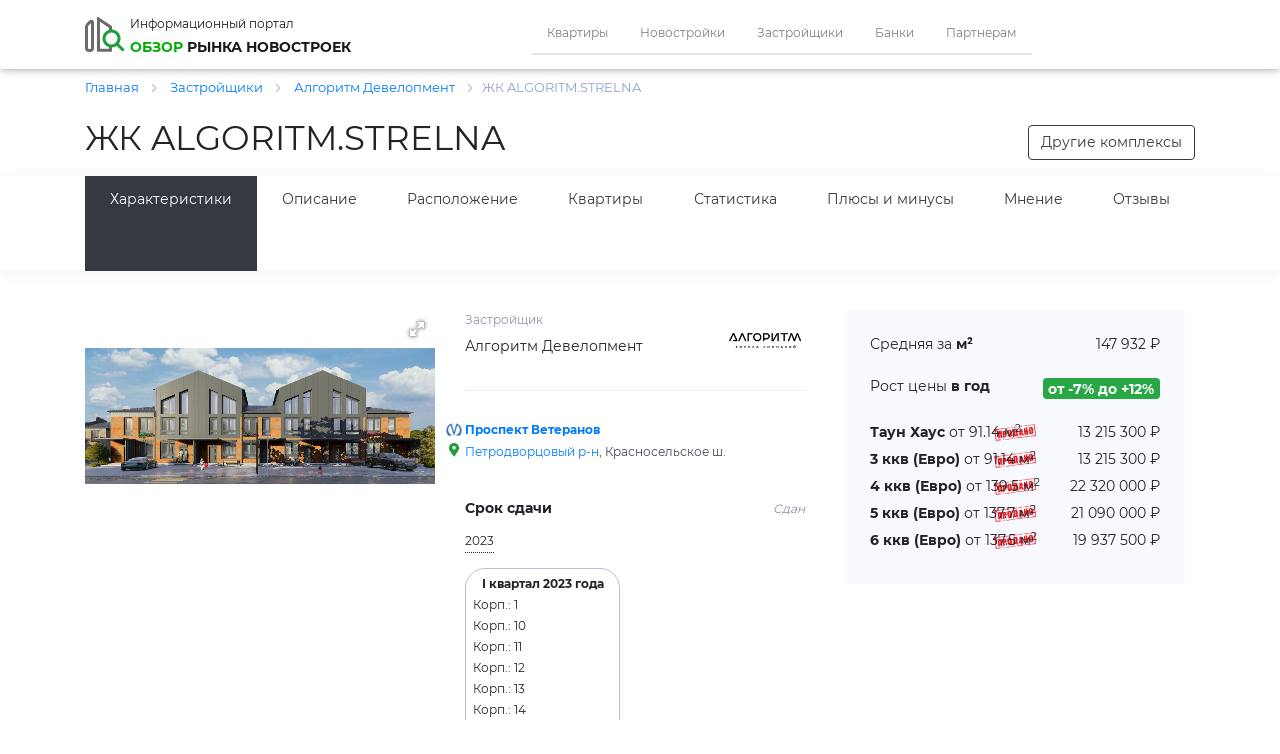

--- FILE ---
content_type: text/html; charset=UTF-8
request_url: https://obzor78.ru/zastrojshchiki/algoritm-development/algoritm.strelna
body_size: 36626
content:




<!DOCTYPE html>
<html lang="ru">
<head lang="ru">
    <title>ЖК ALGORITM.STRELNA от Алгоритм Девелопмент цены на квартиры, планировки, отзывы, расположение на карте Санкт-Петербурга</title>
    <meta http-equiv="Content-Type" content="text/html; charset=utf-8">
    <meta http-equiv="X-UA-Compatible" content="IE=edge">
    <meta name="viewport" content="width=device-width, initial-scale=1" id="viewport-meta">
    
    <link rel="apple-touch-icon" sizes="57x57" href="/img/icons/favicon/apple-icon-57x57.png">
	<link rel="apple-touch-icon" sizes="60x60" href="/img/icons/favicon/apple-icon-60x60.png">
	<link rel="apple-touch-icon" sizes="72x72" href="/img/icons/favicon/apple-icon-72x72.png">
	<link rel="apple-touch-icon" sizes="76x76" href="/img/icons/favicon/apple-icon-76x76.png">
	<link rel="apple-touch-icon" sizes="114x114" href="/img/icons/favicon/apple-icon-114x114.png">
	<link rel="apple-touch-icon" sizes="120x120" href="/img/icons/favicon/apple-icon-120x120.png">
	<link rel="apple-touch-icon" sizes="144x144" href="/img/icons/favicon/apple-icon-144x144.png">
	<link rel="apple-touch-icon" sizes="152x152" href="/img/icons/favicon/apple-icon-152x152.png">
	<link rel="apple-touch-icon" sizes="180x180" href="/img/icons/favicon/apple-icon-180x180.png">
	<link rel="icon" type="image/png" sizes="192x192"  href="/img/icons/favicon/android-icon-192x192.png">
	<link rel="icon" type="image/png" sizes="32x32" href="/img/icons/favicon/favicon-32x32.png">
	<link rel="icon" type="image/png" sizes="96x96" href="/img/icons/favicon/favicon-96x96.png">
	<link rel="icon" type="image/png" sizes="16x16" href="/img/icons/favicon/favicon-16x16.png">
	<link rel="manifest" href="/img/icons/favicon/manifest.json">
	<meta name="msapplication-TileColor" content="#343a40">
	<meta name="msapplication-TileImage" content="/img/icons/favicon/ms-icon-144x144.png">
    <meta name="theme-color" content="#343a40">
    
    <meta name="description" content="Квартиры в ЖК ALGORITM.STRELNA - цены от 13.2 млн рублей,площадь от 91.14 м2. Планировки, отзывы, фото, планы корпусов и ход строительства жилого комплекса ALGORITM.STRELNA.">    
    <meta property="og:type" content="website">
    <meta property="og:site_name" content="">
    <meta property="og:title" content="ЖК ALGORITM.STRELNA от Алгоритм Девелопмент цены на квартиры, планировки, отзывы, расположение на карте Санкт-Петербурга">
    <meta property="og:description" content="Квартиры в ЖК ALGORITM.STRELNA - цены от 13.2 млн рублей,площадь от 91.14 м2. Планировки, отзывы, фото, планы корпусов и ход строительства жилого комплекса ALGORITM.STRELNA.">
    <meta property="og:url" content="https://obzor78.ru/zastrojshchiki/algoritm-development/algoritm.strelna">
    <meta property="og:locale" content="ru_RU">
    <meta property="og:image" content="https://obzor78.ru/complex_files/NewComplexFiles/4b676a2239f0c916989aa1c29859bc82.jpg">

			<meta name="yandex-verification" content="033dc874538238f3" />
			<meta name="yandex-verification" content="00a5c722243579ef" />
			<meta name="google-site-verification" content="G48BTKiik9nS7b5D9JUuiwsUotZusz9wyqit38SibjA" />
			<meta name='wmail-verification' content='efd5a007a268bd7c166031388e751d0e' />
			<meta name="msvalidate.01" content="CAA28D25805FA9E1D892895E1FFF3D2E" />
		<script  type="text/javascript" src="/js/bundel.js"></script><link   rel="stylesheet" href="/css/bundel.css"  media="all" type="text/css"/>    
    
    <script type="text/javascript">json_to_gb_var('{"dSearchType_orig":"flat"}');</script>
</head>

<body id="mainbody" lang="ru">
	<header>

	</header>
	<nav class="navbar navbar-expand-lg navbar-light shadow-1 ">
        <div class="container">
            <a href="/" class="navbar-brand">
	            <div class="logo">
		            <div>
                        <img src="/img/icons/logo_light.svg" alt="logo">
		            </div>
		            <div class="logo_text">
			            <span>Информационный портал</span><br>
			            <span><span class="green">обзор</span> рынка новостроек</span>
		            </div>
	            </div>
            </a>
			<div class="mobile phone">
							</div>
            <button class="navbar-toggler" type="button" data-toggle="collapse" data-target="#mainNavbarContent" aria-label="Toggle nav" aria-controls="mainNavbarContent" aria-expanded="false">
                <span class="navbar-toggler-icon"></span>
            </button>
            <div class="collapse navbar-collapse" id="mainNavbarContent">
                <ul class="navbar-nav m-auto">
                    <li class="nav-item"><a href="/kvartiry" class="nav-link">Квартиры</a></li>
		    		<li class="nav-item"><a href="/novostroyki" class="nav-link">Новостройки</a></li>
                    <li class="nav-item"><a href="/zastrojshchiki" class="nav-link">Застройщики</a></li>
					<li class="nav-item"><a href="/banki" class="nav-link">Банки</a></li>
					<li class="nav-item"><a href="/partner" class="nav-link">Партнерам</a></li>
                </ul>
                <div class="form-inline my-2 my-lg-0">
                                    </div>
            </div>
        </div>
	</nav>
	<div class="container"><div class="bc" itemscope="" itemtype="http://schema.org/BreadcrumbList">
                    <span itemscope="" itemprop="itemListElement" itemtype="http://schema.org/ListItem">
                        <a itemprop="item"  href="/" title="Главная">
                                <span itemprop="name"> Главная </span>
                                <meta itemprop="position" content="1">
                        </a> <span class='bc_arrow'></span>
                    </span>    
	
								<span itemscope="" itemprop="itemListElement" itemtype="http://schema.org/ListItem">
									<a itemprop="item" href="/zastrojshchiki" title="Застройщики">
											<span itemprop="name"> Застройщики   </span>
											<meta itemprop="position" content="2">
									</a>
									<span class='bc_arrow' ></span>
								</span>
								<span itemscope="" itemprop="itemListElement" itemtype="http://schema.org/ListItem">
									<a itemprop="item" href="/zastrojshchiki/algoritm-development" title="Алгоритм Девелопмент">
											<span itemprop="name"> Алгоритм Девелопмент   </span>
											<meta itemprop="position" content="3">
									</a>
									<span class='bc_arrow' ></span>
								</span><span class="bc_last">ЖК ALGORITM.STRELNA</span></div></div>


		<a name="top"></a>
		<section class="objectPage" itemscope="" itemtype="http://schema.org/Product">
		
			<section class="title container-fluid mb-0">
				<div class="container">
					<h1 itemprop="name">ЖК ALGORITM.STRELNA</h1>
					<a href="/novostroyki" target="_blank" role="button" class="btn btn-outline-dark">Другие комплексы</a>
					
				</div>
			</section>
	
			
			<nav class="pageNav container-fluid position-sticky">
				<div class="container">
					<ul class="nav nav-pills nav-fill">
						
						<li class="nav-item"><a href="#top" class="nav-link btn-outline-dark active">Характеристики</a></li>
						<li class="nav-item"><a href="#descr" class="nav-link btn-outline-dark">Описание</a></li>
						<li class="nav-item"><a href="#raspoloj" class="nav-link btn-outline-dark">Расположение</a></li>
		<li class="nav-item"><a href="#flats" class="nav-link btn-outline-dark">Квартиры</a></li><li class="nav-item"><a href="#graf" class="nav-link btn-outline-dark">Статистика</a></li><li class="nav-item"><a href="#plusminus" class="nav-link btn-outline-dark">Плюсы и минусы</a></li><li class="nav-item"><a href="#opinion" class="nav-link btn-outline-dark">Мнение</a></li>
						<li class="nav-item"><a href="#complexReviews" class="nav-link btn-outline-dark">Отзывы</a></li>
					</ul>
				</div>
			</nav>
		

			<section class="detales container-fluid">
				<div class="container">
					<div class="card-deck">
						<div class="img col-xs-12 col-sm-12 col-md-6 col-lg-4">
							
			<div class="fotorama small"  data-allowfullscreen="true" 
			     data-width="350" data-clicklink="fullscreen" data-height="210" data-autoplay="false" data-loop="true" ><img src="/complex_files/ALGORITM.STRELNA_4b676a2239f0c916989aa1c29859bc82.jpg"    itemprop="image" onerror="if (this.src != '/img/icons/no_gk_photo.png') this.src = '/img/icons/no_gk_photo.png';"></div>
							<div class="rate"><div class="mb-3"></div></div>
							
							
							<!--div class="share">
								<div class="ya-share2" data-services="vkontakte,facebook,odnoklassniki,twitter" data-url="https://www.obzor78.ru/zastrojshchiki/algoritm-development/algoritm.strelna"></div>
							</div-->
							
						</div>
						<div class="info col-xs-12 col-sm-12 col-md-6 col-lg-4">
							<div class="dev" itemprop="brand" itemscope itemtype="http://schema.org/Brand">
								<div>
									<div class="title">Застройщик</div>
									<div itemprop="name"><a href="/zastrojshchiki/algoritm-development" target="_blank">Алгоритм Девелопмент</a></div>
								</div>
								<a href="/zastrojshchiki/algoritm-development" target="_blank"><img src="/dev_files/1217.jpg" alt="Алгоритм Девелопмент" itemprop="logo"></a>
							</div>
							<div class="address">
				<div class="metroPathTime">
			<b><a class="d-inline-block" target="_blank" href="/novostroyki/metro-prospekt-veteranov">Проспект Ветеранов</a></b><!--div class="pathTime walk">15 мин.</div--></div><div class="districtStreet"><span class="addr-icon"><a class="d-inline-block" target="_blank" href="/novostroyki/rayon-petrodvorcovyy">Петродворцовый р-н</a>, Красносельское ш.</span></div></div>
							<div class="dateEnd">
								<div class="buildProgress">
									<b>Срок сдачи</b>
									<div class="ready">Сдан</div>
								</div>
								
			<div class="year">
		
				<div class="yearItem">2023</div>
			
			</div>
			<div class="quoter">
		
				<div class="quoterItem">
				    <span><b>I  квартал 2023 года</b></span>
				<div class="text-left mt-1">Корп.: 1</div><div class="text-left mt-1">Корп.: 10</div><div class="text-left mt-1">Корп.: 11</div><div class="text-left mt-1">Корп.: 12</div><div class="text-left mt-1">Корп.: 13</div><div class="text-left mt-1">Корп.: 14</div><div class="text-left mt-1">Корп.: 15</div><div class="text-left mt-1">Корп.: 16</div><div class="text-left mt-1">Корп.: 17</div><div class="text-left mt-1">Корп.: 18</div><div class="text-left mt-1">Корп.: 19</div><div class="text-left mt-1">Корп.: 20</div><div class="text-left mt-1">Корп.: 21</div><div class="text-left mt-1">Корп.: 22</div><div class="text-left mt-1">Корп.: 23</div><div class="text-left mt-1">Корп.: 24</div><div class="text-left mt-1">Корп.: 25</div><div class="text-left mt-1">Корп.: 26</div><div class="text-left mt-1">Корп.: 27</div><div class="text-left mt-1">Корп.: 28</div><div class="text-left mt-1">Корп.: 29</div><div class="text-left mt-1">Корп.: 3</div><div class="text-left mt-1">Корп.: 4</div><div class="text-left mt-1">Корп.: 5</div><div class="text-left mt-1">Корп.: 6</div><div class="text-left mt-1">Корп.: 7</div><div class="text-left mt-1">Корп.: 8</div><div class="text-left mt-1">Корп.: 9</div>
				</div>
			
				<div class="quoterItem">
				    <span><b>II  квартал 2023 года</b></span>
				<div class="text-left mt-1">Корп.: 10</div><div class="text-left mt-1">Корп.: 11</div><div class="text-left mt-1">Корп.: 13</div><div class="text-left mt-1">Корп.: 8</div>
				</div>
			
				<div class="quoterItem">
				    <span><b>III  квартал 2023 года</b></span>
				<div class="text-left mt-1">Корп.: 17</div><div class="text-left mt-1">Корп.: 20</div><div class="text-left mt-1">Корп.: 21</div><div class="text-left mt-1">Корп.: 22</div><div class="text-left mt-1">Корп.: 23</div><div class="text-left mt-1">Корп.: 29</div>
				</div>
			
			</div>
		
							</div>
							<div class="type">
								<div class="twoRowItem icon-house_type">
									<div class="d-inline-block">
										<div class="twoRowItemUp">Тип дома</div>
										<div class="twoRowItemDown"><a class="d-inline-block" target="_blank" href="/novostroyki/material-kirpich">Кирпич</a></div>
									</div>
								</div>
								<div class="twoRowItem icon-floors">
									<div class="d-inline-block">
										<div class="twoRowItemUp">Этажей</div>
										<div class="twoRowItemDown">3</div>
									</div>
								</div>
							</div>
							
							<div class="decor mb-3 icon-decor">
								<div class="d-inline-block">
									<div class="title mb-1">Отделка</div>
									<div><span class="d-inline-block mr-1">Без отделки</span></div>
								</div>
							</div>
			
						</div>
						<div class="info col-xs-12 col-sm-12 col-md-12 col-lg-4">
							<div class="price">
								<div class="flatItem spec">
									<div class="flatType">Средняя за <b>м²</b></div>
									<div class="flatPrice">147 932 ₽</div>
								</div>
								<div class="flatItem spec">
									<div class="flatType">Рост цены <b>в год</b></div>
									<div class="flatPrice" style="min-width: 65px;"><span class="badge badge-success w-100" style="font-size: 100%;">от -7% до +12%</span></div>
								</div>
								
					
					<div class="flatItem sold_complex_min_flats">
						<div class="flatType"><b>Таун Хаус</b> от 91.14 м<sup>2</sup></div>
						<div class="flatPrice">13 215 300 ₽</div>
					</div>
					
				
					
					<div class="flatItem sold_complex_min_flats">
						<div class="flatType"><b>3 ккв (Евро)</b> от 91.14 м<sup>2</sup></div>
						<div class="flatPrice">13 215 300 ₽</div>
					</div>
					
				
					
					<div class="flatItem sold_complex_min_flats">
						<div class="flatType"><b>4 ккв (Евро)</b> от 139.5 м<sup>2</sup></div>
						<div class="flatPrice">22 320 000 ₽</div>
					</div>
					
				
					
					<div class="flatItem sold_complex_min_flats">
						<div class="flatType"><b>5 ккв (Евро)</b> от 137.7 м<sup>2</sup></div>
						<div class="flatPrice">21 090 000 ₽</div>
					</div>
					
				
					
					<div class="flatItem sold_complex_min_flats">
						<div class="flatType"><b>6 ккв (Евро)</b> от 137.5 м<sup>2</sup></div>
						<div class="flatPrice">19 937 500 ₽</div>
					</div>
					
				
							</div>
							<div class="btn_block">
								
								
							</div>
						</div>
					</div>
					
				</div>
			</section>

			
			
			<section class="descr container-fluid" itemprop="description">
				<a name="descr"></a>
				<div class="container">
					<h2>Описание</h2>
					<p class="MsoNormal"><span style="mso-bidi-font-weight: bold;">Жилой комплекс &laquo;</span><span lang="EN-US" style="mso-ansi-language: EN-US; mso-bidi-font-weight: bold;">ALGORITM</span><span style="mso-bidi-font-weight: bold;">.</span><span lang="EN-US" style="mso-ansi-language: EN-US; mso-bidi-font-weight: bold;">STRELNA</span><span style="mso-bidi-font-weight: bold;">&raquo; (&laquo;Алгоритм Стрельна&raquo;) возводится компанией &laquo;Алгоритм Девелопмент&raquo; в Стрельне, на территории Петродворцового района, недалеко от Красносельского шоссе. Ранее на этом месте планировалось строительство торгового центра, позднее от планов отказались, и в 2021-м году компания &laquo;Алгоритм Девелопмент&raquo; в лице подразделения &laquo;Космос&raquo; получила разрешение на строительство. Продажи были открыты в конце того же года. Проектное финансирование осуществляется Сбербанком, продажи ведутся по ДДУ с применением эскроу-счетов. Ввести в эксплуатацию жилой комплекс планируется в 2023-м году, но по первой очереди допущена задержка: ее обещали сдать в </span><span lang="EN-US" style="mso-ansi-language: EN-US; mso-bidi-font-weight: bold;">IV</span> <span style="mso-bidi-font-weight: bold;">квартале 2022-го года.</span></p>
<p class="MsoNormal"><span style="mso-bidi-font-weight: bold;">Строительство ведется на территории 12 га &ndash; здесь спроектировано 229 квартир в таунхаусах. Домовладения имеют примерно одинаковую площадь в 91 квадратный метр, но есть лоты площадью до 137 квадратных метров. В квартирах &ndash; 2-3 этажа, где последний &ndash; мансардный. Есть предложения со свободными планировками. Жилье передается без отделки, но за отдельную плату можно заказать полный ремонт. Высота потолков составляет 3 метра. Стоимость предложений на март 2023-го года варьируется от 12,9 до 19,2 млн рублей.</span></p>
<p class="MsoNormal"><span style="mso-bidi-font-weight: bold;">Подземных паркингов под таунхаусами не предусмотрено, оставлять автомобили можно будет около домов на специально отведенных для этого площадках. В таунхаусы проведены центральные коммуникации &ndash; электроэнергия, газопровод, вода, канализация. Также застройщик обещает обновить в локации дорожную сеть и построить несколько новых дорог и проездов.</span></p>
<p class="MsoNormal"><span style="mso-bidi-font-weight: bold;">Во дворах малоэтажного жилого комплекса появятся детские площадки, зона для отдыха, территория будет максимально озеленена. Предусмотрена и собственная социальная инфраструктура &ndash; детский сад, рассчитанный на 75 воспитанников. Весь участок, на котором расположен комплекс, огородят: на территории будет работать охрана. Второй корпус здания будет нежилым &ndash; здесь разместится сервисная служба.</span></p>
<p class="MsoNormal"><span style="mso-bidi-font-weight: bold;">Строительство домов ведется из газобетона, всего спроектировано 28 корпусов. Фасады оформят кирпичом. Архитектурная концепция &ndash; европейский современный стиль. Идея отлично вписывается в окружающий ландшафт.</span></p>
<p class="MsoNormal"><strong style="mso-bidi-font-weight: normal;">Инфраструктура</strong></p>
<p class="MsoNormal"><span style="mso-bidi-font-weight: bold;">Стрельна хорошо развита с точки зрения инфраструктуры, однако пользоваться социальными и торговыми объектами этой локации будущим жителям ЖК &laquo;</span><span lang="EN-US" style="mso-ansi-language: EN-US; mso-bidi-font-weight: bold;">ALGORITM</span><span style="mso-bidi-font-weight: bold;">.</span><span lang="EN-US" style="mso-ansi-language: EN-US; mso-bidi-font-weight: bold;">STRELNA</span><span style="mso-bidi-font-weight: bold;">&raquo; будет неудобно: жилой массив расположился на отдалении от центра Стрельны, на пересечении Красносельского шоссе и железной дороги, в километре от ж/д станции &laquo;Сергиево&raquo;. До Стрельны идти пешком более 40 минут, до поселка Сергиево &ndash; всего 10 минут. В Сергиево есть детский сад №6, школа №414, общественная баня, поликлиника №50, кафе &laquo;Вдоски&raquo; и &laquo;Восточное кафе&raquo;, а также ряд других объектов. На транспорте за считанные минуты можно добраться до Константиновского парка, многочисленных дворцово-парковых комплексов и берега Финского залива.</span></p>
<p class="MsoNormal"><strong style="mso-bidi-font-weight: normal;">Экология</strong></p>
<p class="MsoNormal"><span style="mso-bidi-font-weight: bold;">Экология местности &ndash; неплохая. Рядом раскинулись густые леса, промышленные объекты находятся далеко. Негативное воздействие на экологическую ситуацию оказывают загазованное Красносельское шоссе и железная дорога, которая пролегает буквально в 100 метрах от некоторых корпусов.</span></p>
					
				</div>
			</section>
			
	
			<section class="raspoloj container-fluid">
				<a name="raspoloj"></a>
				<div class="container">
					<h2>Расположение</h2>
					<div class="address">
				<div class="metroPathTime">
			<b><a class="d-inline-block" target="_blank" href="/novostroyki-karta/metro-prospekt-veteranov">Проспект Ветеранов</a></b><!--div class="pathTime walk">15 мин.</div--></div><div class="districtStreet"><span class="addr-icon"><a class="d-inline-block" target="_blank" href="/novostroyki-karta/rayon-petrodvorcovyy">Петродворцовый р-н</a>, Красносельское ш.</span></div></div>
					<div class="map" id="OneComplexMap">
						<div id="ComplexMapJSConteiner" class="display_none"></div>
						<div id="ComplexMapConteiner"   style="width:100%; height:160px;"></div>
						<script> 
						    document.addEventListener('DOMContentLoaded',function(){
							AloadJsToDivAndExecute('ComplexMapJSConteiner','&mtype=onecomplex&dstdiv=ComplexMapConteiner&mjson=[base64]','/ajaxdata/MapService.php');
						    });
						</script>				
						<div class="mapMore" onClick="MoveMap(global_myMap,'ComplexMapConteiner');" id="btnMapResize">Развернуть карту</div>
					</div>
					
					<div itemscope itemtype="http://schema.org/FAQPage">
						<div class="howToGet" itemprop="mainEntity" itemscope itemtype="http://schema.org/Question">
							<h3 itemprop="name">Как добраться до ЖК ALGORITM.STRELNA</h3>
							<meta itemprop="text" content="Как добраться до ЖК ALGORITM.STRELNA">
							<div itemprop="acceptedAnswer" itemscope itemtype="http://schema.org/Answer">
								<p>
									<div itemprop="text"><p class="MsoNormal">Станций метро в пешей доступности от жилого комплекса <span style="mso-bidi-font-weight: bold;">&laquo;</span><span lang="EN-US" style="mso-ansi-language: EN-US; mso-bidi-font-weight: bold;">ALGORITM</span><span style="mso-bidi-font-weight: bold;">.</span><span lang="EN-US" style="mso-ansi-language: EN-US; mso-bidi-font-weight: bold;">STRELNA</span><span style="mso-bidi-font-weight: bold;">&raquo; нет, однако пешком можно быстро добраться до ж/д станции &laquo;Сергиево&raquo;. От платформы идти около 15-20 минут: нужно двигаться по Железнодорожной улице или Российскому бульвару порядка 1,3 км. Затем &ndash; перейти Красносельское шоссе на другую сторону и повернуть направо &ndash; комплекс окажется слева от вас через 100 метров. По Красносельскому шоссе ходит не слишком много транспорта, однако от станций метро &laquo;Автово&raquo; и &laquo;Проспект Ветеранов&raquo; получится доехать до его пересечения с Санкт-Петербургским шоссе.</span></p>
<p class="MsoNormal"><span style="mso-bidi-font-weight: bold;">Автомобилисты могут добраться до ЖК &laquo;</span><span lang="EN-US" style="mso-ansi-language: EN-US; mso-bidi-font-weight: bold;">ALGORITM</span><span style="mso-bidi-font-weight: bold;">.</span><span lang="EN-US" style="mso-ansi-language: EN-US; mso-bidi-font-weight: bold;">STRELNA</span><span style="mso-bidi-font-weight: bold;">&raquo; по Красносельскому и Санкт-Петербургскому шоссе. От Гостиного двора добираться удобнее всего по такому маршруту: Садовая ул. &ndash; Старо-Петергофский пр. &ndash; пр. Стачек &ndash; Петергофское ш. &ndash; Санкт-Петербургское ш. &ndash; Красносельское ш. Время в пути составит около 45 минут (не учитывая траффик). Ближайший съезд на КАД расположен в 3 км, на ЗСД &ndash; в 16 км. От аэропорта путь займет 25 минут.</span></p>
<p class="MsoNormal"><span style="mso-bidi-font-weight: bold;">Транспортная ситуация локации &ndash; не самая лучшая. На въезде в город часто собираются пробки. Частично спасает ситуацию близость железнодорожной станции.</span></p></div>
								</p>
							</div
						</div>
					</div>
			
				</div>
			</section>
			
			
	
			<section class="flats container-fluid">
			
				<a name="flats"></a>
				<div class="container">
					<h2>Квартиры в продаже в ЖК ALGORITM.STRELNA</h2>
				</div>
		
<section class="filter container-fluid" id="filter-view">
	<form class="container">
		<div class="top-filter-group d-lg-flex">
			<div class="btn-group myselectchbox" role="group">
				
					<div class="btn-group" role="group" id="vrooms-grpdiv">
						<button id="vrooms-btn" type="button" class="btn btn-outline-secondary dropdown-toggle" data-toggle="dropdown" aria-haspopup="true" aria-expanded="false">
							Все квартиры
						</button>
						<div class="dropdown-menu px-1" aria-labelledby="vrooms-btn" id="vrooms" data-filter_data="drooms">
				
						<div class="dropdown-item custom-control custom-checkbox" style="display:none;">
							<input type="checkbox" class="custom-control-input ddchb" id="vrooms_0" data-filter_data="drooms" value="-1" >
							<label class="custom-control-label" for="vrooms_0" data-value="-1">Все квартиры</label>
						</div> 
				
						<div class="dropdown-item custom-control custom-checkbox" style="">
							<input type="checkbox" class="custom-control-input ddchb" id="vrooms_1" data-filter_data="drooms" value="Studiya" >
							<label class="custom-control-label" for="vrooms_1" data-value="Studiya">Студия</label>
						</div> 
				
						<div class="dropdown-item custom-control custom-checkbox" style="">
							<input type="checkbox" class="custom-control-input ddchb" id="vrooms_2" data-filter_data="drooms" value="1kkv" >
							<label class="custom-control-label" for="vrooms_2" data-value="1kkv">1 ккв</label>
						</div> 
				
						<div class="dropdown-item custom-control custom-checkbox" style="">
							<input type="checkbox" class="custom-control-input ddchb" id="vrooms_3" data-filter_data="drooms" value="2kkvEvro" >
							<label class="custom-control-label" for="vrooms_3" data-value="2kkvEvro">2 ккв (Евро)</label>
						</div> 
				
						<div class="dropdown-item custom-control custom-checkbox" style="">
							<input type="checkbox" class="custom-control-input ddchb" id="vrooms_4" data-filter_data="drooms" value="2kkv" >
							<label class="custom-control-label" for="vrooms_4" data-value="2kkv">2 ккв</label>
						</div> 
				
						<div class="dropdown-item custom-control custom-checkbox" style="">
							<input type="checkbox" class="custom-control-input ddchb" id="vrooms_5" data-filter_data="drooms" value="3kkvEvro" >
							<label class="custom-control-label" for="vrooms_5" data-value="3kkvEvro">3 ккв (Евро)</label>
						</div> 
				
						<div class="dropdown-item custom-control custom-checkbox" style="">
							<input type="checkbox" class="custom-control-input ddchb" id="vrooms_6" data-filter_data="drooms" value="3kkv" >
							<label class="custom-control-label" for="vrooms_6" data-value="3kkv">3 ккв</label>
						</div> 
				
						<div class="dropdown-item custom-control custom-checkbox" style="">
							<input type="checkbox" class="custom-control-input ddchb" id="vrooms_7" data-filter_data="drooms" value="4kkv" >
							<label class="custom-control-label" for="vrooms_7" data-value="4kkv">4 ккв</label>
						</div> 
				
						<div class="dropdown-item custom-control custom-checkbox" style="">
							<input type="checkbox" class="custom-control-input ddchb" id="vrooms_8" data-filter_data="drooms" value="4kkvEvro" >
							<label class="custom-control-label" for="vrooms_8" data-value="4kkvEvro">4 ккв (Евро)</label>
						</div> 
				
						<div class="dropdown-item custom-control custom-checkbox" style="">
							<input type="checkbox" class="custom-control-input ddchb" id="vrooms_9" data-filter_data="drooms" value="4kplus" >
							<label class="custom-control-label" for="vrooms_9" data-value="4kplus">4к+</label>
						</div> 
				
						<div class="dropdown-item custom-control custom-checkbox" style="">
							<input type="checkbox" class="custom-control-input ddchb" id="vrooms_10" data-filter_data="drooms" value="Kpom" >
							<label class="custom-control-label" for="vrooms_10" data-value="Kpom">К. пом</label>
						</div> 
				
						</div>
					</div>
				
			</div>
			<div class="input-group mr-2">
				<input 
				    type="text" 
				    id="vmaxamount" 
				    value="" 
				    data-filter_data="dmaxamount" 
				    class="form-control outline-secondary" 
				    placeholder="до" 
				    aria-label="Amount (to the nearest RUB)" 
				    aria-describedby="amountFrom"
				    OnKeyUp="OktetAdd(document.getElementById('vmaxamount').value, 'vmaxamount', this);";>
				<div class="input-group-append">
					<span class="input-group-text outline-secondary" id="amountFrom">₽</span>
				</div>
			</div>
			
			<div class="btn-group myselect" role="group">
				
					<div class="btn-group" role="group">
						<button id="vcorptr-btn" type="button" class="btn btn-outline-secondary dropdown-toggle" data-toggle="dropdown" aria-haspopup="true" aria-expanded="false">
							Все корпуса
						</button>
						<div class="dropdown-menu" aria-labelledby="vcorptr-btn" id="vcorptr" data-filter_data="dcorptr">
				<a class="dropdown-item " data-value="-1" data-parent="vcorptr" class="">Все корпуса</a> <a class="dropdown-item " data-value="korp17" data-parent="vcorptr" class="">Корп.: 17</a> <a class="dropdown-item " data-value="korp10" data-parent="vcorptr" class="">Корп.: 10</a> <a class="dropdown-item " data-value="korp20" data-parent="vcorptr" class="">Корп.: 20</a> <a class="dropdown-item " data-value="korp21" data-parent="vcorptr" class="">Корп.: 21</a> <a class="dropdown-item " data-value="korp11" data-parent="vcorptr" class="">Корп.: 11</a> <a class="dropdown-item " data-value="korp13" data-parent="vcorptr" class="">Корп.: 13</a> <a class="dropdown-item " data-value="korp23" data-parent="vcorptr" class="">Корп.: 23</a> <a class="dropdown-item " data-value="korp22" data-parent="vcorptr" class="">Корп.: 22</a> <a class="dropdown-item " data-value="korp29" data-parent="vcorptr" class="">Корп.: 29</a> <a class="dropdown-item " data-value="korp8" data-parent="vcorptr" class="">Корп.: 8</a> <a class="dropdown-item " data-value="korp16" data-parent="vcorptr" class="">Корп.: 16</a> <a class="dropdown-item " data-value="korp3" data-parent="vcorptr" class="">Корп.: 3</a> <a class="dropdown-item " data-value="korp4" data-parent="vcorptr" class="">Корп.: 4</a> <a class="dropdown-item " data-value="korp6" data-parent="vcorptr" class="">Корп.: 6</a> <a class="dropdown-item " data-value="korp5" data-parent="vcorptr" class="">Корп.: 5</a> <a class="dropdown-item " data-value="korp15" data-parent="vcorptr" class="">Корп.: 15</a> <a class="dropdown-item " data-value="korp18" data-parent="vcorptr" class="">Корп.: 18</a> <a class="dropdown-item " data-value="korp24" data-parent="vcorptr" class="">Корп.: 24</a> <a class="dropdown-item " data-value="korp26" data-parent="vcorptr" class="">Корп.: 26</a> <a class="dropdown-item " data-value="korp9" data-parent="vcorptr" class="">Корп.: 9</a> <a class="dropdown-item " data-value="korp14" data-parent="vcorptr" class="">Корп.: 14</a> <a class="dropdown-item " data-value="korp1" data-parent="vcorptr" class="">Корп.: 1</a> <a class="dropdown-item " data-value="korp7" data-parent="vcorptr" class="">Корп.: 7</a> <a class="dropdown-item " data-value="korp25" data-parent="vcorptr" class="">Корп.: 25</a> <a class="dropdown-item " data-value="korp27" data-parent="vcorptr" class="">Корп.: 27</a> <a class="dropdown-item " data-value="korp28" data-parent="vcorptr" class="">Корп.: 28</a> <a class="dropdown-item " data-value="korp12" data-parent="vcorptr" class="">Корп.: 12</a> <a class="dropdown-item " data-value="korp19" data-parent="vcorptr" class="">Корп.: 19</a> 
						</div>
					</div>
				
			</div>
			
			<div class="btn-group myselect" role="group">
				
					<div class="btn-group" role="group">
						<button id="venddt-btn" type="button" class="btn btn-outline-secondary dropdown-toggle" data-toggle="dropdown" aria-haspopup="true" aria-expanded="false">
							Любой срок сдачи
						</button>
						<div class="dropdown-menu" aria-labelledby="venddt-btn" id="venddt" data-filter_data="denddt">
				<a class="dropdown-item " data-value="-1" data-parent="venddt" class="">Любой срок сдачи</a> <a class="dropdown-item " data-value="passed" data-parent="venddt" class="">Сдан</a> <a class="dropdown-item " data-value="notpassed" data-parent="venddt" class="">Строится</a> <a class="dropdown-item " data-value="2026-03-31" data-parent="venddt" class="">До 1 квартала 2026</a> <a class="dropdown-item " data-value="2026-06-30" data-parent="venddt" class="">До 2 квартала 2026</a> <a class="dropdown-item " data-value="2026-09-30" data-parent="venddt" class="">До 3 квартала 2026</a> <a class="dropdown-item " data-value="2026-12-31" data-parent="venddt" class="">До 4 квартала 2026</a> <a class="dropdown-item " data-value="2027-03-31" data-parent="venddt" class="">До 1 квартала 2027</a> <a class="dropdown-item " data-value="2027-06-30" data-parent="venddt" class="">До 2 квартала 2027</a> <a class="dropdown-item " data-value="2027-09-30" data-parent="venddt" class="">До 3 квартала 2027</a> <a class="dropdown-item " data-value="2027-12-31" data-parent="venddt" class="">До 4 квартала 2027</a> <a class="dropdown-item " data-value="2028-03-31" data-parent="venddt" class="">До 1 квартала 2028</a> <a class="dropdown-item " data-value="2028-06-30" data-parent="venddt" class="">До 2 квартала 2028</a> <a class="dropdown-item " data-value="2028-09-30" data-parent="venddt" class="">До 3 квартала 2028</a> <a class="dropdown-item " data-value="2028-12-31" data-parent="venddt" class="">До 4 квартала 2028</a> <a class="dropdown-item " data-value="2029-03-31" data-parent="venddt" class="">До 1 квартала 2029</a> <a class="dropdown-item " data-value="2029-06-30" data-parent="venddt" class="">До 2 квартала 2029</a> <a class="dropdown-item " data-value="2029-09-30" data-parent="venddt" class="">До 3 квартала 2029</a> <a class="dropdown-item " data-value="2029-12-31" data-parent="venddt" class="">До 4 квартала 2029</a> <a class="dropdown-item " data-value="2030-06-30" data-parent="venddt" class="">До 2 квартала 2030</a> 
						</div>
					</div>
				
			</div>
			<button type="button" class="btn btn-outline-dark mx-lg-2" data-toggle="collapse" data-target="#filter_dop_params" aria-expanded="false" aria-controls="filter_dop_params" onclick="ShowFstParams();">Еще детали<span id="filter_dop_params_count"> </span></button>
			<button type="button" class="btn btn-success btn-submit-filter" onclick="StartFind();">Найти</button>
		</div>
		<div class="collapse" id="filter_dop_params">

			<div class="form-row mt-4 mx-0">

				<div class="col-sm-12 col-md-12 col-lg-6"> <!-- первый столбик в дополнительных параметрах фильтра -->

					<div class="form-group">
						<label for="vstotal">Общая площадь</label>
						<div class="input-group">
							<input type="text" value="" class="form-control outline-secondary" id="vstotal" data-filter_data="dstotal" aria-describedby="vstotalHelp" placeholder="от">
							<div class="input-group-append">
								<span class="input-group-text outline-secondary">м<sup>2</sup></span>
							</div>
						</div>
					</div>

					<div class="form-group">
						<label for="SKitchen">Площадь кухни</label>
						<div class="input-group">
							<input type="text" value="" class="form-control outline-secondary" id="vskitchen" data-filter_data="dskitchen" aria-describedby="dskitchenHelp" placeholder="от">
							<div class="input-group-append">
								<span class="input-group-text outline-secondary">м<sup>2</sup></span>
							</div>
						</div>
					</div>

					<hr>

					<div class="form-group">
						<label for="dist_time">До метро не более</label>
						<div class="input-group">
							<input type="text" value="" class="form-control outline-secondary" id="vTimeFromMetro" data-filter_data="dTimeFromMetro" aria-describedby="vTimeFromMetroHelp" placeholder="минут">
						</div>
					</div>
					<div class="btn-group w-245 myselect" role="group">
						
					<div class="btn-group" role="group">
						<button id="vWayTypeFromMetro-btn" type="button" class="btn btn-outline-secondary dropdown-toggle" data-toggle="dropdown" aria-haspopup="true" aria-expanded="false">
							Пешком
						</button>
						<div class="dropdown-menu" aria-labelledby="vWayTypeFromMetro-btn" id="vWayTypeFromMetro" data-filter_data="dWayTypeFromMetro">
				<a class="dropdown-item " data-value="0" data-parent="vWayTypeFromMetro" class="">Пешком</a> <a class="dropdown-item " data-value="1" data-parent="vWayTypeFromMetro" class="">На транспорте</a> 
						</div>
					</div>
				
					</div>

					<div class="form-group">
						<label for="btnGroupCost">Стоимость</label>
						<div class="btn-group myselect" role="group">
							
					<div class="btn-group" role="group">
						<button id="vCostType-btn" type="button" class="btn btn-outline-secondary dropdown-toggle" data-toggle="dropdown" aria-haspopup="true" aria-expanded="false">
							За все
						</button>
						<div class="dropdown-menu" aria-labelledby="vCostType-btn" id="vCostType" data-filter_data="dCostType">
				<a class="dropdown-item " data-value="-1" data-parent="vCostType" class="">За все</a> <a class="dropdown-item " data-value="1" data-parent="vCostType" class="">За м</a> 
						</div>
					</div>
				
						</div>
					</div>
					<div class="form-group w-245">
						<label for="btnType">Тип</label>
						<div class="btn-group w-245 myselect" role="group">
							
					<div class="btn-group" role="group">
						<button id="vFlatClass-btn" type="button" class="btn btn-outline-secondary dropdown-toggle" data-toggle="dropdown" aria-haspopup="true" aria-expanded="false">
							Любой класс
						</button>
						<div class="dropdown-menu" aria-labelledby="vFlatClass-btn" id="vFlatClass" data-filter_data="dFlatClass">
				<a class="dropdown-item " data-value="-1" data-parent="vFlatClass" class="">Любой класс</a> <a class="dropdown-item " data-value="1" data-parent="vFlatClass" class="">Бизнес</a> <a class="dropdown-item " data-value="2" data-parent="vFlatClass" class="">Комфорт</a> <a class="dropdown-item " data-value="3" data-parent="vFlatClass" class="">Эконом</a> <a class="dropdown-item " data-value="4" data-parent="vFlatClass" class="">Элит</a> 
						</div>
					</div>
				
						</div>
					</div>

					<div class="form-group">
						
						<div class="custom-control custom-checkbox my-1 mr-sm-2">
							<input type="checkbox" class="custom-control-input" id="vinstallment" data-filter_data="dinstallment" >
							<label class="custom-control-label" for="vinstallment">Рассрочка</label>
						</div>
		
						
						<div class="custom-control custom-checkbox my-1 mr-sm-2">
							<input type="checkbox" class="custom-control-input" id="vmortgage" data-filter_data="dmortgage" >
							<label class="custom-control-label" for="vmortgage">Ипотека</label>
						</div>
		
						
						<div class="custom-control custom-checkbox my-1 mr-sm-2">
							<input type="checkbox" class="custom-control-input" id="vsubsidy" data-filter_data="dsubsidy" >
							<label class="custom-control-label" for="vsubsidy">Субсидии</label>
						</div>
		
					</div>
					<div class="form-group w-245" style="vertical-align: top;">
						
						<div class="custom-control custom-checkbox my-1 mr-sm-2">
							<input type="checkbox" class="custom-control-input" id="vmaternitycapital" data-filter_data="dmaternitycapital" >
							<label class="custom-control-label" for="vmaternitycapital">Материнский капитал</label>
						</div>
		
						
						<div class="custom-control custom-checkbox my-1 mr-sm-2">
							<input type="checkbox" class="custom-control-input" id="vmilitarymortgage" data-filter_data="dmilitarymortgage" >
							<label class="custom-control-label" for="vmilitarymortgage">Военная ипотека</label>
						</div>
		
					</div>

					<div class="form-group w-100" style="padding-right: 115px;">
						<label for="btnBanks">Банк</label>
						<div class="btn-group w-100 myselect" role="group">
							
					<div class="btn-group" role="group">
						<button id="vbanks-btn" type="button" class="btn btn-outline-secondary dropdown-toggle" data-toggle="dropdown" aria-haspopup="true" aria-expanded="false">
							Все банки
						</button>
						<div class="dropdown-menu" aria-labelledby="vbanks-btn" id="vbanks" data-filter_data="dbanks">
				<a class="dropdown-item " data-value="-1" data-parent="vbanks" class="">Все банки</a> <a class="dropdown-item " data-value="6" data-parent="vbanks" class="">Абсолют банк</a> <a class="dropdown-item " data-value="31" data-parent="vbanks" class="">АК Барс Банк</a> <a class="dropdown-item " data-value="90" data-parent="vbanks" class="">Альфа-Банк</a> <a class="dropdown-item " data-value="84" data-parent="vbanks" class="">Банк ДОМ.РФ</a> <a class="dropdown-item " data-value="87" data-parent="vbanks" class="">Банк Зенит</a> <a class="dropdown-item " data-value="35" data-parent="vbanks" class="">Банк ОТКРЫТИЕ</a> <a class="dropdown-item " data-value="73" data-parent="vbanks" class="">Банк Россия</a> <a class="dropdown-item " data-value="1" data-parent="vbanks" class="">Банк Санкт-Петербург</a> <a class="dropdown-item " data-value="8" data-parent="vbanks" class="">ВТБ</a> <a class="dropdown-item " data-value="13" data-parent="vbanks" class="">ГАЗПРОМБАНК</a> <a class="dropdown-item " data-value="82" data-parent="vbanks" class="">Московский Индустриальный Банк</a> <a class="dropdown-item " data-value="100" data-parent="vbanks" class="">Московский Кредитный Банк</a> <a class="dropdown-item " data-value="92" data-parent="vbanks" class="">МТС Банк</a> <a class="dropdown-item " data-value="89" data-parent="vbanks" class="">Примсоцбанк</a> <a class="dropdown-item " data-value="12" data-parent="vbanks" class="">ПромСвязьБанк</a> <a class="dropdown-item " data-value="78" data-parent="vbanks" class="">Райффайзен банк</a> <a class="dropdown-item " data-value="91" data-parent="vbanks" class="">Росбанк ДОМ</a> <a class="dropdown-item " data-value="57" data-parent="vbanks" class="">Россельхозбанк</a> <a class="dropdown-item " data-value="3" data-parent="vbanks" class="">Сбербанк</a> <a class="dropdown-item " data-value="85" data-parent="vbanks" class="">СМП Банк</a> <a class="dropdown-item " data-value="88" data-parent="vbanks" class="">Совкомбанк</a> <a class="dropdown-item " data-value="79" data-parent="vbanks" class="">Сургутнефтегаз</a> <a class="dropdown-item " data-value="81" data-parent="vbanks" class="">ТрансКапиталБанк</a> <a class="dropdown-item " data-value="2" data-parent="vbanks" class="">Уралсиб</a> <a class="dropdown-item " data-value="20" data-parent="vbanks" class="">Юникредитбанк</a> 
						</div>
					</div>
				
						</div>
					</div>

				</div>

				<div class="col-sm-12 col-md-12 col-lg-6"> <!-- второй столбик в дополнительных параметрах фильтра -->

					<div class="form-group">
						<label for="floor">Этаж</label>
						<div class="input-group" id="floor">
							<input value="" type="text" class="form-control outline-secondary" id="vfloorfrom" data-filter_data="dfloorfrom" aria-describedby="vfloorfromHelp" placeholder="от">
							<input value="" type="text" class="form-control outline-secondary" id="vfloorto" data-filter_data="dfloorto" aria-describedby="vfloortoHelp" placeholder="до">
						</div>
						<div class="form-group" style="vertical-align: top;">
							
						<div class="custom-control custom-checkbox my-1 mr-sm-2">
							<input type="checkbox" class="custom-control-input" id="vfoorlast" data-filter_data="dfoorlast" >
							<label class="custom-control-label" for="vfoorlast">Последний</label>
						</div>
		
							
						<div class="custom-control custom-checkbox my-1 mr-sm-2">
							<input type="checkbox" class="custom-control-input" id="vfloornotfst" data-filter_data="dfloornotfst" >
							<label class="custom-control-label" for="vfloornotfst">Кроме первого</label>
						</div>
		
							
						<div class="custom-control custom-checkbox my-1 mr-sm-2">
							<input type="checkbox" class="custom-control-input" id="vfloornotlst" data-filter_data="dfloornotlst" >
							<label class="custom-control-label" for="vfloornotlst">Кроме последнего</label>
						</div>
		
						</div>
					</div>


					<div class="form-group twoDrops" style="vertical-align: top;">
						<label for="udobstva">Удобства</label>
						<div class="input-group" id="udobstva">
							<div class="btn-group mb-2 w-245 myselect" role="group">
								
					<div class="btn-group" role="group">
						<button id="vwatercloset-btn" type="button" class="btn btn-outline-secondary dropdown-toggle" data-toggle="dropdown" aria-haspopup="true" aria-expanded="false">
							Любой санузел
						</button>
						<div class="dropdown-menu" aria-labelledby="vwatercloset-btn" id="vwatercloset" data-filter_data="dwatercloset">
				<a class="dropdown-item " data-value="-1" data-parent="vwatercloset" class="">Любой санузел</a> <a class="dropdown-item " data-value="1" data-parent="vwatercloset" class="">Совмещенный</a> <a class="dropdown-item " data-value="2" data-parent="vwatercloset" class="">Раздельный</a> <a class="dropdown-item " data-value="3" data-parent="vwatercloset" class="">Два и более санузла</a> 
						</div>
					</div>
				
							</div>
							<div class="btn-group w-245 myselect" role="group">
								
					<div class="btn-group" role="group">
						<button id="vsbalcony-btn" type="button" class="btn btn-outline-secondary dropdown-toggle" data-toggle="dropdown" aria-haspopup="true" aria-expanded="false">
							Балкон не важен
						</button>
						<div class="dropdown-menu" aria-labelledby="vsbalcony-btn" id="vsbalcony" data-filter_data="dsbalcony">
				<a class="dropdown-item " data-value="-1" data-parent="vsbalcony" class="">Балкон не важен</a> <a class="dropdown-item " data-value="1" data-parent="vsbalcony" class="">Терраса</a> <a class="dropdown-item " data-value="2" data-parent="vsbalcony" class="">Балкон</a> <a class="dropdown-item " data-value="3" data-parent="vsbalcony" class="">Лоджия</a> 
						</div>
					</div>
				
							</div>
							<div class="btn-group w-245 mt-2 myselect" role="group">
								
					<div class="btn-group" role="group">
						<button id="vdecoration-btn" type="button" class="btn btn-outline-secondary dropdown-toggle" data-toggle="dropdown" aria-haspopup="true" aria-expanded="false">
							Отделка любая
						</button>
						<div class="dropdown-menu" aria-labelledby="vdecoration-btn" id="vdecoration" data-filter_data="ddecoration">
				<a class="dropdown-item " data-value="-1" data-parent="vdecoration" class="">Отделка любая</a> <a class="dropdown-item " data-value="bezotdelki" data-parent="vdecoration" class="">Без отделки</a> <a class="dropdown-item " data-value="netdannyh" data-parent="vdecoration" class="">Нет данных</a> <a class="dropdown-item " data-value="podchistovaya" data-parent="vdecoration" class="">Подчистовая</a> <a class="dropdown-item " data-value="smebelyu" data-parent="vdecoration" class="">С мебелью</a> <a class="dropdown-item " data-value="smebelyuchastichno" data-parent="vdecoration" class="">С мебелью (частично)</a> <a class="dropdown-item " data-value="chistovaya" data-parent="vdecoration" class="">Чистовая</a> 
						</div>
					</div>
				
							</div>
						</div>
					</div>

					<div class="form-group" style="vertical-align: top;">
						<label for="home_floors">Дом не ниже</label>
						<div class="input-group">
							<input type="text" value="" class="form-control outline-secondary" id="vfloors" data-filter_data="dfloors" aria-describedby="vfloorsHelp" placeholder="Этажей">
						</div>
					</div>

					<div class="form-group w-245 myselect">
						<label>Тип здания</label>
						
					<div class="btn-group" role="group">
						<button id="vBuildType-btn" type="button" class="btn btn-outline-secondary dropdown-toggle" data-toggle="dropdown" aria-haspopup="true" aria-expanded="false">
							Любой тип здания
						</button>
						<div class="dropdown-menu" aria-labelledby="vBuildType-btn" id="vBuildType" data-filter_data="dBuildType">
				<a class="dropdown-item " data-value="-1" data-parent="vBuildType" class="">Любой тип здания</a> <a class="dropdown-item " data-value="kirpich" data-parent="vBuildType" class="">Кирпич</a> <a class="dropdown-item " data-value="kirpichmonolit" data-parent="vBuildType" class="">Кирпич + Монолит</a> <a class="dropdown-item " data-value="kirpichmonolitventfasad" data-parent="vBuildType" class="">Кирпич + Монолит + Вент. фасад</a> <a class="dropdown-item " data-value="monolit" data-parent="vBuildType" class="">Монолит</a> <a class="dropdown-item " data-value="monolitpanel" data-parent="vBuildType" class="">Монолит + Панель</a> <a class="dropdown-item " data-value="panel" data-parent="vBuildType" class="">Панель</a> 
						</div>
					</div>
				
					</div>

					<div class="form-group w-100" style="padding-right: 115px;">
						<label for="btnAparts">Аппартаменты</label>
						<div class="btn-group w-100 mr-0 myselect" role="group">
							
					<div class="btn-group" role="group">
						<button id="vAppartaments-btn" type="button" class="btn btn-outline-secondary dropdown-toggle" data-toggle="dropdown" aria-haspopup="true" aria-expanded="false">
							Апартаменты не имеют значения
						</button>
						<div class="dropdown-menu" aria-labelledby="vAppartaments-btn" id="vAppartaments" data-filter_data="dAppartaments">
				<a class="dropdown-item " data-value="-1" data-parent="vAppartaments" class="">Апартаменты не имеют значения</a> <a class="dropdown-item " data-value="1" data-parent="vAppartaments" class="">Только апартаменты</a> <a class="dropdown-item " data-value="2" data-parent="vAppartaments" class="">Кроме апартаментов</a> 
						</div>
					</div>
				
						</div>
					</div>
					
					<!-- hr style="display:none;" -->
					<div class="form-group w-100">
						
						<div class="custom-control custom-checkbox my-1 mr-sm-2">
							<input type="checkbox" class="custom-control-input" id="vonsale" data-filter_data="donsale" >
							<label class="custom-control-label" for="vonsale">Показать проданные</label>
						</div>
		
						
						<div class="custom-control custom-checkbox my-1 mr-sm-2">
							<input type="checkbox" class="custom-control-input" id="vonreservation" data-filter_data="donreservation" >
							<label class="custom-control-label" for="vonreservation">Показать забронированные</label>
						</div>
		
					</div>
					<div class="form-group w-100 mt-3" style="padding-right: 115px; display:none;">
						<div class="btn-group w-100" role="group">
							<button type="button" class="btn btn-outline-secondary dropdown-toggle" data-toggle="modal" data-target="#wndGkDev" onclick="CountParamsGkDev();ChangeTab($('#tabGk')[0]);GetMWData('wndGkDev','gk');">
								Жилой комплекс, Застройщик<span class="bold" id="GDCnt"> </span>
							</button> <!-- по нажатию будет всплывашка с 2мя вкладками -->
						</div>
					</div>

				</div>

			</div>
			<div class="text-center"><button type="button" class="btn btn-success btn-submit-filter" onclick="StartFind();">Найти</button></div>
		</div>
	</form>
</section>
<section id="filter-data" style="display: none;">
	<!-- поля -->
	<input type="hidden" name="dmaxamount" id="dmaxamount" data-filter_view="vmaxamount" value="">                         <!-- стоимость до -->
	<input type="hidden" name="dstotal" id="dstotal" data-filter_view="vstotal" value="">                                  <!-- общая площать -->
	<input type="hidden" name="dskitchen" id="dskitchen" data-filter_view="vskitchen" value="">                            <!-- площадь кухни -->
	<input type="hidden" name="dfloorfrom" id="dfloorfrom" data-filter_view="vfloorfrom" value="">                         <!-- этаж от -->
	<input type="hidden" name="dfloorto" id="dfloorto" data-filter_view="vfloorto" value="">                               <!-- этаж до -->
	<input type="hidden" name="dTimeFromMetro" id="dTimeFromMetro" data-filter_view="vTimeFromMetro" value="">             <!-- минут от метро -->
	<input type="hidden" name="dfloors" id="dfloors" data-filter_view="vfloors" value="">                                  <!-- дом не ниже этажей -->
	<input type="hidden" name="page" 	id="page" 	data-filter_view="vp" value="">                                                   <!-- пагинация -->
	<input type="hidden" name="dpageView" 	id="dpageView" 	data-filter_view="vpageView" value="">                                <!-- вид отображения поиска -->

	<input type="hidden" name="dSearchType" id="dSearchType" data-filter_view="vSearchType" value="flat">
	<input type="hidden" name="dSortType" id="dSortType" data-filter_view="vSortType" value="cost">
	<input type="hidden" name="dSortOrder" id="dSortOrder" data-filter_view="vSortOrder" value="a">
	<!-- селекты -->
<input type="hidden" name="drooms" id="drooms" data-filter_view="vrooms" value=""><select name="denddt" id="denddt" data-filter_view="venddt" style="display: none;"><option value="" >Любой срок сдачи</option><option value="passed" >Сдан</option><option value="notpassed" >Строится</option><option value="2026-03-31" >До 1 квартала 2026</option><option value="2026-06-30" >До 2 квартала 2026</option><option value="2026-09-30" >До 3 квартала 2026</option><option value="2026-12-31" >До 4 квартала 2026</option><option value="2027-03-31" >До 1 квартала 2027</option><option value="2027-06-30" >До 2 квартала 2027</option><option value="2027-09-30" >До 3 квартала 2027</option><option value="2027-12-31" >До 4 квартала 2027</option><option value="2028-03-31" >До 1 квартала 2028</option><option value="2028-06-30" >До 2 квартала 2028</option><option value="2028-09-30" >До 3 квартала 2028</option><option value="2028-12-31" >До 4 квартала 2028</option><option value="2029-03-31" >До 1 квартала 2029</option><option value="2029-06-30" >До 2 квартала 2029</option><option value="2029-09-30" >До 3 квартала 2029</option><option value="2029-12-31" >До 4 квартала 2029</option><option value="2030-06-30" >До 2 квартала 2030</option></select><select name="dwatercloset" id="dwatercloset" data-filter_view="vwatercloset" style="display: none;"><option value="" >Любой санузел</option><option value="1" >Совмещенный</option><option value="2" >Раздельный</option><option value="3" >Два и более санузла</option></select><select name="dsbalcony" id="dsbalcony" data-filter_view="vsbalcony" style="display: none;"><option value="" >Балкон не важен</option><option value="1" >Терраса</option><option value="2" >Балкон</option><option value="3" >Лоджия</option></select><select name="ddecoration" id="ddecoration" data-filter_view="vdecoration" style="display: none;"><option value="" >Отделка любая</option><option value="bezotdelki" >Без отделки</option><option value="netdannyh" >Нет данных</option><option value="podchistovaya" >Подчистовая</option><option value="smebelyu" >С мебелью</option><option value="smebelyuchastichno" >С мебелью (частично)</option><option value="chistovaya" >Чистовая</option></select><select name="dWayTypeFromMetro" id="dWayTypeFromMetro" data-filter_view="vWayTypeFromMetro" style="display: none;"><option value="0" >Пешком</option><option value="1" >На транспорте</option></select><select name="dCostType" id="dCostType" data-filter_view="vCostType" style="display: none;"><option value="" >За все</option><option value="1" >За м</option></select><select name="dFlatClass" id="dFlatClass" data-filter_view="vFlatClass" style="display: none;"><option value="" >Любой класс</option><option value="1" >Бизнес</option><option value="2" >Комфорт</option><option value="3" >Эконом</option><option value="4" >Элит</option></select><select name="dbanks" id="dbanks" data-filter_view="vbanks" style="display: none;"><option value="" >Все банки</option><option value="6" >Абсолют банк</option><option value="31" >АК Барс Банк</option><option value="90" >Альфа-Банк</option><option value="84" >Банк ДОМ.РФ</option><option value="87" >Банк Зенит</option><option value="35" >Банк ОТКРЫТИЕ</option><option value="73" >Банк Россия</option><option value="1" >Банк Санкт-Петербург</option><option value="8" >ВТБ</option><option value="13" >ГАЗПРОМБАНК</option><option value="82" >Московский Индустриальный Банк</option><option value="100" >Московский Кредитный Банк</option><option value="92" >МТС Банк</option><option value="89" >Примсоцбанк</option><option value="12" >ПромСвязьБанк</option><option value="78" >Райффайзен банк</option><option value="91" >Росбанк ДОМ</option><option value="57" >Россельхозбанк</option><option value="3" >Сбербанк</option><option value="85" >СМП Банк</option><option value="88" >Совкомбанк</option><option value="79" >Сургутнефтегаз</option><option value="81" >ТрансКапиталБанк</option><option value="2" >Уралсиб</option><option value="20" >Юникредитбанк</option></select><select name="dAppartaments" id="dAppartaments" data-filter_view="vAppartaments" style="display: none;"><option value="" >Апартаменты не имеют значения</option><option value="1" >Только апартаменты</option><option value="2" >Кроме апартаментов</option></select><select name="dBuildType" id="dBuildType" data-filter_view="vBuildType" style="display: none;"><option value="" >Любой тип здания</option><option value="kirpich" >Кирпич</option><option value="kirpichmonolit" >Кирпич + Монолит</option><option value="kirpichmonolitventfasad" >Кирпич + Монолит + Вент. фасад</option><option value="monolit" >Монолит</option><option value="monolitpanel" >Монолит + Панель</option><option value="panel" >Панель</option></select><select name="dcorptr" id="dcorptr" data-filter_view="vcorptr" style="display: none;"><option value="" >Все корпуса</option><option value="korp17" >Корп.: 17</option><option value="korp10" >Корп.: 10</option><option value="korp20" >Корп.: 20</option><option value="korp21" >Корп.: 21</option><option value="korp11" >Корп.: 11</option><option value="korp13" >Корп.: 13</option><option value="korp23" >Корп.: 23</option><option value="korp22" >Корп.: 22</option><option value="korp29" >Корп.: 29</option><option value="korp8" >Корп.: 8</option><option value="korp16" >Корп.: 16</option><option value="korp3" >Корп.: 3</option><option value="korp4" >Корп.: 4</option><option value="korp6" >Корп.: 6</option><option value="korp5" >Корп.: 5</option><option value="korp15" >Корп.: 15</option><option value="korp18" >Корп.: 18</option><option value="korp24" >Корп.: 24</option><option value="korp26" >Корп.: 26</option><option value="korp9" >Корп.: 9</option><option value="korp14" >Корп.: 14</option><option value="korp1" >Корп.: 1</option><option value="korp7" >Корп.: 7</option><option value="korp25" >Корп.: 25</option><option value="korp27" >Корп.: 27</option><option value="korp28" >Корп.: 28</option><option value="korp12" >Корп.: 12</option><option value="korp19" >Корп.: 19</option></select>
	<!-- чекбоксы -->
	<input type="hidden" name="dfoorlast" id="dfoorlast" data-filter_view="vfoorlast" value="">                            <!-- Последний -->
	<input type="hidden" name="dfloornotfst" id="dfloornotfst" data-filter_view="vfloornotfst" value="">                   <!-- Кроме первого -->
	<input type="hidden" name="dfloornotlst" id="dfloornotlst" data-filter_view="vfloornotlst" value="">                   <!-- Кроме последнего -->
	<input type="hidden" name="dinstallment" id="dinstallment" data-filter_view="vinstallment" value="">                   <!-- Рассрочка -->
	<input type="hidden" name="dmortgage" id="dmortgage" data-filter_view="vmortgage" value="">                            <!-- Ипотека -->
	<input type="hidden" name="dsubsidy" id="dsubsidy" data-filter_view="vsubsidy" value="">                               <!-- Субсидии -->
	<input type="hidden" name="dmaternitycapital" id="dmaternitycapital" data-filter_view="vmaternitycapital" value="">    <!-- Материнский капитал -->
	<input type="hidden" name="dmilitarymortgage" id="dmilitarymortgage" data-filter_view="vmilitarymortgage" value="">    <!-- Военная ипотека -->
	<input type="hidden" name="donsale" id="donsale" data-filter_view="vonsale" value="">                               <!-- onsale -->
	<input type="hidden" name="donreservation" id="donreservation" data-filter_view="vonreservation" value="">   <!-- Reservation -->
	<!-- метро -->
	<input type="hidden" name="dmetro" id="dmetro" data-filter_view="vmetro" value="">
	<!-- районы -->
	<input type="hidden" name="ddist" id="ddist" data-filter_view="vdist" value="">
	<!-- карта -->
	<input type="hidden" name="dmap" id="dmap" data-filter_view="vmap" value="">
	<input type="hidden" name="pp1" id="pp1" data-filter_view="vpp1" value="">
	<input type="hidden" name="pp2" id="pp2" data-filter_view="vpp2" value="">
	<!-- Жилые комплексы -->
	<input type="hidden" name="dgk" id="dgk" data-filter_view="vgk" value="ALGORITM.STRELNA">
	<!-- Застройщики -->
	<input type="hidden" name="ddev" id="ddev" data-filter_view="vdev" value="">
</section>


			<div class="modal fade" tabindex="-1" role="dialog" aria-labelledby="wndRaionMetroMapLabel" id="wndRaionMetroMap" aria-hidden="true">
				<div class="modal-dialog modal-lg" id="wndRaionMetroMap_modal_dialog">
					<div class="modal-content" id="wndRaionMetroMap_modal_content">
						<div class="modal-header position-sticky" id="wndRaionMetroMap_header">
							
							<ul class="nav nav-pills">
								<li class="nav-item">
									<a class="nav-link active" id="tabDist" href="#" data-for="wndRaionMetroMap" onclick="SaveTabData2filter(this);ChangeTab(this);GetMWData(this.dataset.for,'dist');">Район<b></b></a>
								</li>
								<li class="nav-item">
									<a class="nav-link" id="tabMetro" href="#" data-for="wndRaionMetroMap" onclick="SaveTabData2filter(this);ChangeTab(this);GetMWData(this.dataset.for,'metro');">Метро<b></b></a>
								</li>
								<li class="nav-item">
									<a class="nav-link" id="tabMap" href="#" data-for="wndRaionMetroMap" onclick="SaveTabData2filter(this);ChangeTab(this);GetMWData(this.dataset.for,'map');">Карта<b></b></a>
								</li>
							</ul>		
			
							<button type="button" class="close" data-dismiss="modal" aria-label="Close"><span aria-hidden="true">×</span></button>
						</div>
						<div class="modal-body" id="wndRaionMetroMap_content">
						</div>
						<div class="modal-footer position-sticky">
							
							<button type="button" class="btn btn-sm btn-outline-dark" data-dismiss="modal">Отмена</button>
							<button type="button" class="btn btn-sm btn-success" onclick="SaveMWData('wndRaionMetroMap_content');">Сохранить</button>
			
						</div>
					</div>
				</div>
			</div>
		

			<div class="modal fade" tabindex="-1" role="dialog" aria-labelledby="wndGkDevLabel" id="wndGkDev" aria-hidden="true">
				<div class="modal-dialog modal-lg" id="wndGkDev_modal_dialog">
					<div class="modal-content" id="wndGkDev_modal_content">
						<div class="modal-header position-sticky" id="wndGkDev_header">
							
							<ul class="nav nav-pills">
								<li class="nav-item">
									<a class="nav-link active" id="tabGk" href="#" data-for="wndGkDev" onclick="SaveTabData2filter(this);ChangeTab(this);GetMWData(this.dataset.for,'gk');">Жилой комплекс<b></b></a>
								</li>
								<li class="nav-item">
									<a class="nav-link" id="tabDev" href="#" data-for="wndGkDev" onclick="SaveTabData2filter(this);ChangeTab(this);GetMWData(this.dataset.for,'dev');">Застройщик<b></b></a>
								</li>
							</ul>		
			
							<button type="button" class="close" data-dismiss="modal" aria-label="Close"><span aria-hidden="true">×</span></button>
						</div>
						<div class="modal-body" id="wndGkDev_content">
						</div>
						<div class="modal-footer position-sticky">
							
							<button type="button" class="btn btn-sm btn-outline-dark" data-dismiss="modal">Отмена</button>
							<button type="button" class="btn btn-sm btn-success" onclick="SaveMWData('wndGkDev_content');">Сохранить</button>
			
						</div>
					</div>
				</div>
			</div>
		

<script>
	var objRoomsCat = {"1kkv":"1 \u043a\u043a\u0432","2kkv":"2 \u043a\u043a\u0432","2kkvEvro":"2 \u043a\u043a\u0432 (\u0415\u0432\u0440\u043e)","3kkv":"3 \u043a\u043a\u0432","3kkvEvro":"3 \u043a\u043a\u0432 (\u0415\u0432\u0440\u043e)","4kkv":"4 \u043a\u043a\u0432","4kkvEvro":"4 \u043a\u043a\u0432 (\u0415\u0432\u0440\u043e)","5kkv":"5 \u043a\u043a\u0432","5kkvEvro":"5 \u043a\u043a\u0432 (\u0415\u0432\u0440\u043e)","6kkv":"6 \u043a\u043a\u0432","6kkvEvro":"6 \u043a\u043a\u0432 (\u0415\u0432\u0440\u043e)","7kkv":"7 \u043a\u043a\u0432","7kkvEvro":"7 \u043a\u043a\u0432 (\u0415\u0432\u0440\u043e)","Kpom":"\u041a. \u043f\u043e\u043c","Kladovka":"\u041a\u043b\u0430\u0434\u043e\u0432\u043a\u0430","Parking":"\u041f\u0430\u0440\u043a\u0438\u043d\u0433","Studiya":"\u0421\u0442\u0443\u0434\u0438\u044f","4kplus":"4\u043a+","svobod":"\u0421\u0432\u043e\u0431\u043e\u0434\u043d\u044b\u0430\u044f \u043f\u043b\u0430\u043d\u0438\u0440\u043e\u0432\u043a\u0430"};
	$(document).ready(function(){
		LinkInputs();
		LinkSelects();
		LinkChB();
		LinkSortSel();
		LinkChBoxSelects();
		$(document).on("click.bs.dropdown.data-api", ".myselectchbox", function (e) { e.stopPropagation() });
	});
	var GlobalGetStr = '?dSearchType=flat&gk=ALGORITM.STRELNA&count=0&dSortType=cost&dSortOrder=a&p=&page=&reLimit=&addfields=&plane_list=&dmaxamount=&drooms=&denddt=&dkvartal=&dstotal=&dstotal_r=&dskitchen=&dfloorfrom=&dfloorto=&dfoorlast=&dfloornotlst=&dfloornotfst=&dfloors=&dwatercloset=&dsbalcony=&ddecoration=&dWayTypeFromMetro=&dTimeFromMetro=&dCostType=&dFlatClass=&dinstallment=&dmaternitycapital=&dmortgage=&dmilitarymortgage=&dsubsidy=&dbanks=&dBuildType=&dAppartaments=&dev=&ddist=&dmetro=&pp1=&pp2=&pl=&add_grouping=&rewrite_grouping=&donsale=&donreservation=&dprogramname=&dcorp=&dcorptr=';
</script>

			<section class="search_content">
		
                <div class="container search_view d-flex justify-content-between mt-4">
                    	        <div class="complexView_blk d-flex">
                    	            <div id="grouping_view_btn" class="grouping_view mr-3" onclick="
                    	            document.getElementById('dpageView').value = 'grouping';
                    	            aload('find_content',str_replace('?','',GlobalGetStr+'&grouping_action=print_grouping'),'/ajaxdata/GroupingService.php');  
                    	            document.querySelector('.sort_blk').style.display='none';
                    	            document.querySelector('.pagination_main').style.display='none';
                    	            "><i></i><span>Группировка</span></div>
                    	            <div class="list_view mr-3" onclick="document.getElementById('dpageView').value = 'list'; sloadEx('find_content','NoSortBlock=1&NoJSPage=1','/ajaxdata/FindObjects.php'+ReplaceValGetParam(GlobalGetStr,'page',1)); $('.fotorama').fotorama(); InitRate(); document.querySelector('.sort_blk').style.display='block';"><i></i><span>Списком</span></div>
                    	            <div id="chess_view_btn" class="chess_view" onclick="document.getElementById('dpageView').value = 'chess';aload('find_content',str_replace('?','',GlobalGetStr+'&chess_action=print_chess'),'/ajaxdata/ChessService.php'); document.querySelector('.sort_blk').style.display='none'; document.querySelector('.pagination_main').style.display='none';"><i></i><span>Шахматка</span></div>
								</div>
                                <div class="sort_blk" style="display: none;">
                                        
					<span>Сортировать:</span>
					<div class="btn-group sort_list" role="group">
						<button id="vSortType-btn" type="button" class="btn btn-outline-secondary dropdown-toggle" data-toggle="dropdown" aria-haspopup="true" aria-expanded="false">
							По цене
						</button>
						<div class="dropdown-menu" aria-labelledby="vSortType-btn" id="vSortType" data-filter_data="dSortType">
			
					<a class="dropdown-item " data-value="actual" data-parent="vSortType"><i class="" data-sort_order="a" data-parent="dSortOrder"></i><span>Новизна</span></a> 
				
					<a class="dropdown-item active" data-value="cost" data-parent="vSortType"><i class="so_a" data-sort_order="a" data-parent="dSortOrder"></i><span>По цене</span></a> 
				
					<a class="dropdown-item " data-value="sall" data-parent="vSortType"><i class="" data-sort_order="a" data-parent="dSortOrder"></i><span>S общая</span></a> 
				
					<a class="dropdown-item " data-value="skitchen" data-parent="vSortType"><i class="" data-sort_order="a" data-parent="dSortOrder"></i><span>S кухни</span></a> 
				
					<a class="dropdown-item " data-value="floor" data-parent="vSortType"><i class="" data-sort_order="a" data-parent="dSortOrder"></i><span>Этаж</span></a> 
				
					<a class="dropdown-item " data-value="dtend" data-parent="vSortType"><i class="" data-sort_order="a" data-parent="dSortOrder"></i><span>Год сдачи</span></a> 
				
						</div>
					</div>
			
                                </div>
                </div>
				<div class="searchItems" style="background-color: #f9fafe; padding: 20px 0px;">
					<div class="container">
						<div id="find_content">
		
                <div class="grouping_view cardComplexBig col-12 mb-3 mx-0 p-0" id="complexCard_ALGORITM.STRELNA">
                        <div class="sndPartCard">
                                <div class="cardTitle"><span>Выберите комнатность</span></div>
                                
							<div class="flatItem " onclick="GetAppByType('4 ккв (Евро)','ALGORITM.STRELNA',this,'grouping_view');" itemprop="offers" itemscope itemtype="http://schema.org/Offer">
								<div class="selView"></div>
								<div class="flatDescr">
									<div class="flatType" itemprop="itemOffered">4 ккв (Евро)</div>
									<div class="flatInfo">
										<div class="flatS" itemprop="itemOffered"><span>S общая, м² </span>139.5 м²</div>
										<div class="flatPrice"><span>от </span>22 320 000 ₽</div><meta itemprop="price" content="22320000"/> <meta itemprop="priceCurrency" content="RUB"/><meta itemprop="availability" content="http://schema.org/InStock"/>
									</div>
								</div>
							</div>
					
							<div class="flatItem " onclick="GetAppByType('6 ккв (Евро)','ALGORITM.STRELNA',this,'grouping_view');" itemprop="offers" itemscope itemtype="http://schema.org/Offer">
								<div class="selView"></div>
								<div class="flatDescr">
									<div class="flatType" itemprop="itemOffered">6 ккв (Евро)</div>
									<div class="flatInfo">
										<div class="flatS" itemprop="itemOffered"><span>S общая, м² </span>137.5 м²</div>
										<div class="flatPrice"><span>от </span>19 937 500 ₽</div><meta itemprop="price" content="19937500"/> <meta itemprop="priceCurrency" content="RUB"/><meta itemprop="availability" content="http://schema.org/InStock"/>
									</div>
								</div>
							</div>
					
                        </div>
                        <div class="trdPartCard" id="dynPart_ALGORITM.STRELNA">
                        </div>
                        <div class="fthPartCard" id="dynPartFth_ALGORITM.STRELNA">
                        </div>
                </div>
        
        <!-- #pagination -->
        <div class="pagination_main" id = "pagintation_div_1" style="display: none;">
    
			<div class="container">
			    <button 
				type="button" 
				class="btn btn-outline-secondary dropdown-toggle btn-lg btn-block" 
				id="add_visib_1" 
				OnClick="document.getElementById('add_visib_1').innerHTML = 'Загрузка'; 
					 document.getElementById('page').value=2; 
					 sloadEx('pagintation_div_1','NoSortBlock=1&NoJSPage=1','/ajaxdata/FindObjects.php'+ReplaceValGetParam(GlobalGetStr,'page',2)); $('.fotorama').fotorama(); InitRate();">
				    Показать еще
			    </button>
			</div><div class="container mt-4">
            <nav aria-label=""><ul class="pagination justify-content-left"><li class="page-item  disabled">
                    			    <a href="#"  class="page-link" rel="prev">
								<span aria-hidden="true">«</span>
                                                                <span class="sr-only">Предидущая</span>
					    </a>
                		</li><li class="page-item active"><a href="" class="page-link">1</a></li><li class="page-item"><a href="?page=2"  class="page-link">2</a></li><li class="page-item">
                            <a href="?page=2" rel="next" class="page-link">
					<span aria-hidden="true">»</span>
					<span class="sr-only">Следующая</span>                            
                            </a></li>            
            </ul>
        </nav></div>
        <!-- #pagination -->
						</div>
					</div>
			
				</div>
			</section>
		
			
    <a name="graf"></a>
    <section class="container-fluid">
    <div class="container">
        <h2>Статистика по ЖК ALGORITM.STRELNA</h2>
        <div class="piechart mb-2">
            <div class="col-sm-12 col-md-4 col-lg-4">
		<canvas id="pc" width="170" height="170"></canvas>
		<script src="/lib/mcalc/bower_components/chartjs/Chart.min.js"></script>
		<!-- script src="/lib/chart/Chart.min.js">/*https://www.chartjs.org/samples/latest/charts/doughnut.html*/</script -->
		<script>
			function redraw_pie_chart() {
				var doughnutData = [
						{
							value: 0,
							color: "#ffff00"
						},
						{
							value: 0,
							color: "#00ff00"
						},
						{
							value: 134,
							color: "#ff0000"
						},
					];
				var doughnutOptions = {
					segmentShowStroke : false,
					segmentStrokeWidth : 0,
					percentageInnerCutout : 68,
					animationEasing : "linear",
					animationSteps : 20,
				};
				document.getElementById("pc").width = 170;
				document.getElementById("pc").height = 170;
				var dChart = new Chart(document.getElementById("pc").getContext("2d")).Doughnut(doughnutData, doughnutOptions);
			}
			redraw_pie_chart();
		</script>
	</div>
            <div class="col-sm-12 col-md-7 col-lg-7">
                
                <div class="squarePoint"><i style="background-color: #ff0000;"></i><span>Продано: 134 (100%)</span></div>
                
                
			</div>
		</div>
        По данным внутренней статистики сайта ЖК ALGORITM.STRELNA будет реализован в самый короткий срок  
    
	<section class="container-fluid">
	    <a name="graf"></a>
	    <div class="container flowcontainer">
		    <div id="legend_complex_count_flat_AlgoritmDevelopment_ALGORITMSTRELNA" class=""></div>
		    <div id="flowplaceholder_complex_count_flat_AlgoritmDevelopment_ALGORITMSTRELNA" class="flow-placeholder" style="height:50%; min-height:300px !important;"></div>
	    </div>
	</section>
	<script type="text/javascript"> 
	    var ggtg='';
	    var flow_zamik_complex_count_flat_AlgoritmDevelopment_ALGORITMSTRELNA='';
	    $(function() { 
		//flow_zamik_complex_count_flat_AlgoritmDevelopment_ALGORITMSTRELNA=this;
		var options = {
		    lines: {
			show: true
		    },
		    points: {
			show: true
		    },
		    xaxis: { mode: "time",timeformat: "%d.%m.%y", }
		    
	    };
	    
	    console.log(options);
	    var data = [];
	    

	    
	    $.plot("#flowplaceholder_complex_count_flat_Algoritm-Development_ALGORITM.STRELNA", data, options);
	    var alreadyFetched = {};
	    var iteration = 0;
	    function fetchData(add_get) {
		++iteration;
		function onDataReceived(series) {
		    var type='complex_count_flat'; //console.log(series);
		    data = [ series ];  console.log(data);  //if(data[0]!=undefined){data=data[0];}
		    if(type=='complex' || type=='complexmetre' || type=='complex_count_flat'){data=data[0];}
		    ggtg=data; var checkboxarr='';
		    if(data[0]['types']!=undefined){
			data[0]['types'].forEach(function(entry) {
			    /* console.log(entry); */
			    if(entry['checked'] == 1 || entry['checked'] == "1"){ checked = 'checked';}else{checked='';}
			    var t='&app_rooms='+entry['rtr'];
			    checkboxarr+='<span class="form-check form-check-inline"><label><input type="radio" class="form-check-input" OnClick="flow_zamik_complex_count_flat_AlgoritmDevelopment_ALGORITMSTRELNA(\'&app_rooms='+entry['rtr']+'\');" '+checked+'>'+entry['app_rooms']+'</label></span>';
			});
		    }
		    document.getElementById("legend_complex_count_flat_AlgoritmDevelopment_ALGORITMSTRELNA").innerHTML=checkboxarr+'';
		    console.log("#flowplaceholder_complex_count_flat_AlgoritmDevelopment_ALGORITMSTRELNA");
		    $.plot("#flowplaceholder_complex_count_flat_AlgoritmDevelopment_ALGORITMSTRELNA", data, options);
		}

		$.ajax({
		    url: "/ajaxdata/FlowService.php?type=complex_count_flat&id=Algoritm-Development_ALGORITM.STRELNA"+add_get,
		    type: "GET",
		    dataType: "json",
		    success: onDataReceived
		});

	    }
	    flow_zamik_complex_count_flat_AlgoritmDevelopment_ALGORITMSTRELNA=fetchData;
	    fetchData('');
	});
	</script>
    
    </div>
    </section>
			<!--
	<section class="container-fluid">
	    <a name="graf"></a>
	    <div class="container flowcontainer"><h2>Динамика минимальных цен ЖК ALGORITM.STRELNA</h2>
		    <div id="legend_complex_AlgoritmDevelopment_ALGORITMSTRELNA" class=""></div>
		    <div id="flowplaceholder_complex_AlgoritmDevelopment_ALGORITMSTRELNA" class="flow-placeholder" style="height:50%; min-height:300px !important;"></div>
	    </div>
	</section>
	<script type="text/javascript"> 
	    var ggtg='';
	    var flow_zamik_complex_AlgoritmDevelopment_ALGORITMSTRELNA='';
	    $(function() { 
		//flow_zamik_complex_AlgoritmDevelopment_ALGORITMSTRELNA=this;
		var options = {
		    lines: {
			show: true
		    },
		    points: {
			show: true
		    },
		    xaxis: { mode: "time",timeformat: "%d.%m.%y", }
		    
	    };
	    
	    console.log(options);
	    var data = [];
	    

	    
	    $.plot("#flowplaceholder_complex_Algoritm-Development_ALGORITM.STRELNA", data, options);
	    var alreadyFetched = {};
	    var iteration = 0;
	    function fetchData(add_get) {
		++iteration;
		function onDataReceived(series) {
		    var type='complex'; //console.log(series);
		    data = [ series ];  console.log(data);  //if(data[0]!=undefined){data=data[0];}
		    if(type=='complex' || type=='complexmetre' || type=='complex_count_flat'){data=data[0];}
		    ggtg=data; var checkboxarr='';
		    if(data[0]['types']!=undefined){
			data[0]['types'].forEach(function(entry) {
			    /* console.log(entry); */
			    if(entry['checked'] == 1 || entry['checked'] == "1"){ checked = 'checked';}else{checked='';}
			    var t='&app_rooms='+entry['rtr'];
			    checkboxarr+='<span class="form-check form-check-inline"><label><input type="radio" class="form-check-input" OnClick="flow_zamik_complex_AlgoritmDevelopment_ALGORITMSTRELNA(\'&app_rooms='+entry['rtr']+'\');" '+checked+'>'+entry['app_rooms']+'</label></span>';
			});
		    }
		    document.getElementById("legend_complex_AlgoritmDevelopment_ALGORITMSTRELNA").innerHTML=checkboxarr+'';
		    console.log("#flowplaceholder_complex_AlgoritmDevelopment_ALGORITMSTRELNA");
		    $.plot("#flowplaceholder_complex_AlgoritmDevelopment_ALGORITMSTRELNA", data, options);
		}

		$.ajax({
		    url: "/ajaxdata/FlowService.php?type=complex&id=Algoritm-Development_ALGORITM.STRELNA"+add_get,
		    type: "GET",
		    dataType: "json",
		    success: onDataReceived
		});

	    }
	    flow_zamik_complex_AlgoritmDevelopment_ALGORITMSTRELNA=fetchData;
	    fetchData('');
	});
	</script>
    
			
	<section class="container-fluid">
	    <a name="graf"></a>
	    <div class="container flowcontainer"><h2>Динамика средней цены за м<sup>2</sup> в ЖК ALGORITM.STRELNA</h2>
		    <div id="legend_complexmetre_AlgoritmDevelopment_ALGORITMSTRELNA" class=""></div>
		    <div id="flowplaceholder_complexmetre_AlgoritmDevelopment_ALGORITMSTRELNA" class="flow-placeholder" style="height:50%; min-height:300px !important;"></div>
	    </div>
	</section>
	<script type="text/javascript"> 
	    var ggtg='';
	    var flow_zamik_complexmetre_AlgoritmDevelopment_ALGORITMSTRELNA='';
	    $(function() { 
		//flow_zamik_complexmetre_AlgoritmDevelopment_ALGORITMSTRELNA=this;
		var options = {
		    lines: {
			show: true
		    },
		    points: {
			show: true
		    },
		    xaxis: { mode: "time",timeformat: "%d.%m.%y", }
		    
	    };
	    
	    console.log(options);
	    var data = [];
	    

	    
	    $.plot("#flowplaceholder_complexmetre_Algoritm-Development_ALGORITM.STRELNA", data, options);
	    var alreadyFetched = {};
	    var iteration = 0;
	    function fetchData(add_get) {
		++iteration;
		function onDataReceived(series) {
		    var type='complexmetre'; //console.log(series);
		    data = [ series ];  console.log(data);  //if(data[0]!=undefined){data=data[0];}
		    if(type=='complex' || type=='complexmetre' || type=='complex_count_flat'){data=data[0];}
		    ggtg=data; var checkboxarr='';
		    if(data[0]['types']!=undefined){
			data[0]['types'].forEach(function(entry) {
			    /* console.log(entry); */
			    if(entry['checked'] == 1 || entry['checked'] == "1"){ checked = 'checked';}else{checked='';}
			    var t='&app_rooms='+entry['rtr'];
			    checkboxarr+='<span class="form-check form-check-inline"><label><input type="radio" class="form-check-input" OnClick="flow_zamik_complexmetre_AlgoritmDevelopment_ALGORITMSTRELNA(\'&app_rooms='+entry['rtr']+'\');" '+checked+'>'+entry['app_rooms']+'</label></span>';
			});
		    }
		    document.getElementById("legend_complexmetre_AlgoritmDevelopment_ALGORITMSTRELNA").innerHTML=checkboxarr+'';
		    console.log("#flowplaceholder_complexmetre_AlgoritmDevelopment_ALGORITMSTRELNA");
		    $.plot("#flowplaceholder_complexmetre_AlgoritmDevelopment_ALGORITMSTRELNA", data, options);
		}

		$.ajax({
		    url: "/ajaxdata/FlowService.php?type=complexmetre&id=Algoritm-Development_ALGORITM.STRELNA"+add_get,
		    type: "GET",
		    dataType: "json",
		    success: onDataReceived
		});

	    }
	    flow_zamik_complexmetre_AlgoritmDevelopment_ALGORITMSTRELNA=fetchData;
	    fetchData('');
	});
	</script>
    -->
			
	<section class="flatOlap"><div class="container">
		<div class="fstTable">
    <table class="table">
	<tr>
	    <th>Комнатность</th>
	    <th>Рост цены, ₽</th>
	    <th>Рост цены, %</th>
	</tr>
	
	    <tr>
		<td>3 ккв (Евро)</td>
		<td>от -378 140 до 815 775</td>
		<td><span class="badge badge-success w-100">от -2.5% до +5.8</span></td>
	    </tr>
	    <tr>
		<td>4 ккв (Евро)</td>
		<td>от -463 550 до 2 438 200</td>
		<td><span class="badge badge-success w-100">от -2.2% до +11.9</span></td>
	    </tr>
	    <tr>
		<td>5 ккв (Евро)</td>
		<td>67 525</td>
		<td><span class="badge badge-success w-100">0.4</span></td>
	    </tr>
	    <tr>
		<td>6 ккв (Евро)</td>
		<td>от -1 205 595 до 2 271 760</td>
		<td><span class="badge badge-success w-100">от -6.7% до +10.5</span></td>
	    </tr>
	    <tr>
		<td>Таун Хаус</td>
		<td>0</td>
		<td><span class="badge badge-danger w-100">0</span></td>
	    </tr></table> </div><div class="sndTable"><div>
			<div class="yearTitle">Рост цены в год</div>
			<div class="yearProc round bg-transparent mx-auto badge-success"><i class="d-inline-block bg-white">-7%<br>до<br>+12%</i></div>
		</div></div> </div></section>
	
			
			<section class="plusminus container-fluid">
				<a name="plusminus"></a>
				<div class="container">
					<h2>Плюсы и минусы ALGORITM.STRELNA</h2>
					<div class="card-deck">
						<div class="plus col-sm-12 col-md-6 col-lg-6 px-2 py-0">
					<div class="plusminusItem">
					    
				    <div class="icon"></div>
				    <div class="content">
					<p><p><span style="font-size: 11.0pt; line-height: 107%; font-family: Calibri,sans-serif; mso-ascii-theme-font: minor-latin; mso-fareast-font-family: Calibri; mso-fareast-theme-font: minor-latin; mso-hansi-theme-font: minor-latin; mso-bidi-font-family: Times New Roman; mso-bidi-theme-font: minor-bidi; mso-ansi-language: RU; mso-fareast-language: EN-US; mso-bidi-language: AR-SA; mso-bidi-font-weight: bold;">Малоэтажное строительство: высота корпусов 2-3 этажа, где последний - мансардный</span></p></p>
					<div class="likeDislike">
					    <div id="pmLike_8516" class="like"><span>Согласны: </span><span class="b">5</span><i onclick="PlusMinusLikeDislike(8516,'like','pmLike_8516');"></i></div>
					    <div id="pmDislike_8516" class="dislike"><span>Не согласны: </span><span class="b">3</span><i onclick="PlusMinusLikeDislike(8516,'dislike','pmDislike_8516')"></i></div>
					</div>
				    </div>
				
					</div>
				    
					<div class="plusminusItem">
					    
				    <div class="icon"></div>
				    <div class="content">
					<p><p><span style="font-size: 11.0pt; line-height: 107%; font-family: Calibri,sans-serif; mso-ascii-theme-font: minor-latin; mso-fareast-font-family: Calibri; mso-fareast-theme-font: minor-latin; mso-hansi-theme-font: minor-latin; mso-bidi-font-family: Times New Roman; mso-bidi-theme-font: minor-bidi; mso-ansi-language: RU; mso-fareast-language: EN-US; mso-bidi-language: AR-SA; mso-bidi-font-weight: bold;">Городская прописка</span></p></p>
					<div class="likeDislike">
					    <div id="pmLike_8517" class="like"><span>Согласны: </span><span class="b">6</span><i onclick="PlusMinusLikeDislike(8517,'like','pmLike_8517');"></i></div>
					    <div id="pmDislike_8517" class="dislike"><span>Не согласны: </span><span class="b">2</span><i onclick="PlusMinusLikeDislike(8517,'dislike','pmDislike_8517')"></i></div>
					</div>
				    </div>
				
					</div>
				    
					<div class="plusminusItem">
					    
				    <div class="icon"></div>
				    <div class="content">
					<p><p><span style="font-size: 11.0pt; line-height: 107%; font-family: Calibri,sans-serif; mso-ascii-theme-font: minor-latin; mso-fareast-font-family: Calibri; mso-fareast-theme-font: minor-latin; mso-hansi-theme-font: minor-latin; mso-bidi-font-family: Times New Roman; mso-bidi-theme-font: minor-bidi; mso-ansi-language: RU; mso-fareast-language: EN-US; mso-bidi-language: AR-SA; mso-bidi-font-weight: bold;">Пешая доступности железнодорожной станции &laquo;Сергиево&raquo;</span></p></p>
					<div class="likeDislike">
					    <div id="pmLike_8518" class="like"><span>Согласны: </span><span class="b">5</span><i onclick="PlusMinusLikeDislike(8518,'like','pmLike_8518');"></i></div>
					    <div id="pmDislike_8518" class="dislike"><span>Не согласны: </span><span class="b">3</span><i onclick="PlusMinusLikeDislike(8518,'dislike','pmDislike_8518')"></i></div>
					</div>
				    </div>
				
					</div>
				    
					<div class="plusminusItem">
					    
				    <div class="icon"></div>
				    <div class="content">
					<p><p><span style="font-size: 11.0pt; line-height: 107%; font-family: Calibri,sans-serif; mso-ascii-theme-font: minor-latin; mso-fareast-font-family: Calibri; mso-fareast-theme-font: minor-latin; mso-hansi-theme-font: minor-latin; mso-bidi-font-family: Times New Roman; mso-bidi-theme-font: minor-bidi; mso-ansi-language: RU; mso-fareast-language: EN-US; mso-bidi-language: AR-SA; mso-bidi-font-weight: bold;">В портфолио застройщика &laquo;Алгоритм Девелопмент&raquo; уже есть сданные объекты</span></p></p>
					<div class="likeDislike">
					    <div id="pmLike_8519" class="like"><span>Согласны: </span><span class="b">5</span><i onclick="PlusMinusLikeDislike(8519,'like','pmLike_8519');"></i></div>
					    <div id="pmDislike_8519" class="dislike"><span>Не согласны: </span><span class="b">3</span><i onclick="PlusMinusLikeDislike(8519,'dislike','pmDislike_8519')"></i></div>
					</div>
				    </div>
				
					</div>
				    
					<div class="plusminusItem">
					    
				    <div class="icon"></div>
				    <div class="content">
					<p><p><span style="font-size: 11.0pt; line-height: 107%; font-family: Calibri,sans-serif; mso-ascii-theme-font: minor-latin; mso-fareast-font-family: Calibri; mso-fareast-theme-font: minor-latin; mso-hansi-theme-font: minor-latin; mso-bidi-font-family: Times New Roman; mso-bidi-theme-font: minor-bidi; mso-ansi-language: RU; mso-fareast-language: EN-US; mso-bidi-language: AR-SA; mso-bidi-font-weight: bold;">ЖК &laquo;</span><span lang="EN-US" style="font-size: 11.0pt; line-height: 107%; font-family: Calibri,sans-serif; mso-ascii-theme-font: minor-latin; mso-fareast-font-family: Calibri; mso-fareast-theme-font: minor-latin; mso-hansi-theme-font: minor-latin; mso-bidi-font-family: Times New Roman; mso-bidi-theme-font: minor-bidi; mso-ansi-language: EN-US; mso-fareast-language: EN-US; mso-bidi-language: AR-SA; mso-bidi-font-weight: bold;">ALGORITM</span><span style="font-size: 11.0pt; line-height: 107%; font-family: Calibri,sans-serif; mso-ascii-theme-font: minor-latin; mso-fareast-font-family: Calibri; mso-fareast-theme-font: minor-latin; mso-hansi-theme-font: minor-latin; mso-bidi-font-family: Times New Roman; mso-bidi-theme-font: minor-bidi; mso-ansi-language: RU; mso-fareast-language: EN-US; mso-bidi-language: AR-SA; mso-bidi-font-weight: bold;">.</span><span lang="EN-US" style="font-size: 11.0pt; line-height: 107%; font-family: Calibri,sans-serif; mso-ascii-theme-font: minor-latin; mso-fareast-font-family: Calibri; mso-fareast-theme-font: minor-latin; mso-hansi-theme-font: minor-latin; mso-bidi-font-family: Times New Roman; mso-bidi-theme-font: minor-bidi; mso-ansi-language: EN-US; mso-fareast-language: EN-US; mso-bidi-language: AR-SA; mso-bidi-font-weight: bold;">STRELNA</span><span style="font-size: 11.0pt; line-height: 107%; font-family: Calibri,sans-serif; mso-ascii-theme-font: minor-latin; mso-fareast-font-family: Calibri; mso-fareast-theme-font: minor-latin; mso-hansi-theme-font: minor-latin; mso-bidi-font-family: Times New Roman; mso-bidi-theme-font: minor-bidi; mso-ansi-language: RU; mso-fareast-language: EN-US; mso-bidi-language: AR-SA; mso-bidi-font-weight: bold;">&raquo; находится на завершающей стадии строительства</span></p></p>
					<div class="likeDislike">
					    <div id="pmLike_8520" class="like"><span>Согласны: </span><span class="b">5</span><i onclick="PlusMinusLikeDislike(8520,'like','pmLike_8520');"></i></div>
					    <div id="pmDislike_8520" class="dislike"><span>Не согласны: </span><span class="b">2</span><i onclick="PlusMinusLikeDislike(8520,'dislike','pmDislike_8520')"></i></div>
					</div>
				    </div>
				
					</div>
				    
					<div class="plusminusItem">
					    
				    <div class="icon"></div>
				    <div class="content">
					<p><p><span style="font-size: 11.0pt; line-height: 107%; font-family: Calibri,sans-serif; mso-ascii-theme-font: minor-latin; mso-fareast-font-family: Calibri; mso-fareast-theme-font: minor-latin; mso-hansi-theme-font: minor-latin; mso-bidi-font-family: Times New Roman; mso-bidi-theme-font: minor-bidi; mso-ansi-language: RU; mso-fareast-language: EN-US; mso-bidi-language: AR-SA; mso-bidi-font-weight: bold;">Все квартиры &ndash; 2-3-уровневые</span></p></p>
					<div class="likeDislike">
					    <div id="pmLike_8521" class="like"><span>Согласны: </span><span class="b">6</span><i onclick="PlusMinusLikeDislike(8521,'like','pmLike_8521');"></i></div>
					    <div id="pmDislike_8521" class="dislike"><span>Не согласны: </span><span class="b">2</span><i onclick="PlusMinusLikeDislike(8521,'dislike','pmDislike_8521')"></i></div>
					</div>
				    </div>
				
					</div>
				    
					<div class="plusminusItem">
					    
				    <div class="icon"></div>
				    <div class="content">
					<p><p><span style="font-size: 11.0pt; line-height: 107%; font-family: Calibri,sans-serif; mso-ascii-theme-font: minor-latin; mso-fareast-font-family: Calibri; mso-fareast-theme-font: minor-latin; mso-hansi-theme-font: minor-latin; mso-bidi-font-family: Times New Roman; mso-bidi-theme-font: minor-bidi; mso-ansi-language: RU; mso-fareast-language: EN-US; mso-bidi-language: AR-SA; mso-bidi-font-weight: bold;">Домовладения включают собственные палисадники</span></p></p>
					<div class="likeDislike">
					    <div id="pmLike_8522" class="like"><span>Согласны: </span><span class="b">5</span><i onclick="PlusMinusLikeDislike(8522,'like','pmLike_8522');"></i></div>
					    <div id="pmDislike_8522" class="dislike"><span>Не согласны: </span><span class="b">2</span><i onclick="PlusMinusLikeDislike(8522,'dislike','pmDislike_8522')"></i></div>
					</div>
				    </div>
				
					</div>
				    
					<div class="plusminusItem">
					    
				    <div class="icon"></div>
				    <div class="content">
					<p><p><span style="font-size: 11.0pt; line-height: 107%; font-family: Calibri,sans-serif; mso-ascii-theme-font: minor-latin; mso-fareast-font-family: Calibri; mso-fareast-theme-font: minor-latin; mso-hansi-theme-font: minor-latin; mso-bidi-font-family: Times New Roman; mso-bidi-theme-font: minor-bidi; mso-ansi-language: RU; mso-fareast-language: EN-US; mso-bidi-language: AR-SA; mso-bidi-font-weight: bold;">Детский сад в составе проекта</span></p></p>
					<div class="likeDislike">
					    <div id="pmLike_8523" class="like"><span>Согласны: </span><span class="b">5</span><i onclick="PlusMinusLikeDislike(8523,'like','pmLike_8523');"></i></div>
					    <div id="pmDislike_8523" class="dislike"><span>Не согласны: </span><span class="b">3</span><i onclick="PlusMinusLikeDislike(8523,'dislike','pmDislike_8523')"></i></div>
					</div>
				    </div>
				
					</div>
				    
					<div class="plusminusItem">
					    
				    <div class="icon"></div>
				    <div class="content">
					<p><p><span style="font-size: 11.0pt; line-height: 107%; font-family: Calibri,sans-serif; mso-ascii-theme-font: minor-latin; mso-fareast-font-family: Calibri; mso-fareast-theme-font: minor-latin; mso-hansi-theme-font: minor-latin; mso-bidi-font-family: Times New Roman; mso-bidi-theme-font: minor-bidi; mso-ansi-language: RU; mso-fareast-language: EN-US; mso-bidi-language: AR-SA; mso-bidi-font-weight: bold;">За 10 минут на транспорте можно доехать до берега Финского залива и Шунгеровского лесопарка</span></p></p>
					<div class="likeDislike">
					    <div id="pmLike_8524" class="like"><span>Согласны: </span><span class="b">6</span><i onclick="PlusMinusLikeDislike(8524,'like','pmLike_8524');"></i></div>
					    <div id="pmDislike_8524" class="dislike"><span>Не согласны: </span><span class="b">3</span><i onclick="PlusMinusLikeDislike(8524,'dislike','pmDislike_8524')"></i></div>
					</div>
				    </div>
				
					</div>
				    
					<div class="plusminusItem">
					    
				    <div class="icon"></div>
				    <div class="content">
					<p><p><span style="font-size: 11.0pt; line-height: 107%; font-family: Calibri,sans-serif; mso-ascii-theme-font: minor-latin; mso-fareast-font-family: Calibri; mso-fareast-theme-font: minor-latin; mso-hansi-theme-font: minor-latin; mso-bidi-font-family: Times New Roman; mso-bidi-theme-font: minor-bidi; mso-ansi-language: RU; mso-fareast-language: EN-US; mso-bidi-language: AR-SA; mso-bidi-font-weight: bold;">Неплохая экологическая обстановка</span></p></p>
					<div class="likeDislike">
					    <div id="pmLike_8525" class="like"><span>Согласны: </span><span class="b">4</span><i onclick="PlusMinusLikeDislike(8525,'like','pmLike_8525');"></i></div>
					    <div id="pmDislike_8525" class="dislike"><span>Не согласны: </span><span class="b">4</span><i onclick="PlusMinusLikeDislike(8525,'dislike','pmDislike_8525')"></i></div>
					</div>
				    </div>
				
					</div>
				    </div><div class="minus col-sm-12 col-md-6 col-lg-6 px-2 py-0">
					<div class="plusminusItem">
					    
				    <div class="icon"></div>
				    <div class="content">
					<p><p><span style="font-size: 11.0pt; line-height: 107%; font-family: Calibri,sans-serif; mso-ascii-theme-font: minor-latin; mso-fareast-font-family: Calibri; mso-fareast-theme-font: minor-latin; mso-hansi-theme-font: minor-latin; mso-bidi-font-family: Times New Roman; mso-bidi-theme-font: minor-bidi; mso-ansi-language: RU; mso-fareast-language: EN-US; mso-bidi-language: AR-SA; mso-bidi-font-weight: bold;">Застройщик начал работу в СПб относительно недавно и еще не обладает большим опытом</span></p></p>
					<div class="likeDislike">
					    <div id="pmLike_8526" class="like"><span>Согласны: </span><span class="b">2</span><i onclick="PlusMinusLikeDislike(8526,'like','pmLike_8526');"></i></div>
					    <div id="pmDislike_8526" class="dislike"><span>Не согласны: </span><span class="b">3</span><i onclick="PlusMinusLikeDislike(8526,'dislike','pmDislike_8526')"></i></div>
					</div>
				    </div>
				
					</div>
				    
					<div class="plusminusItem">
					    
				    <div class="icon"></div>
				    <div class="content">
					<p><p><span style="font-size: 11.0pt; line-height: 107%; font-family: Calibri,sans-serif; mso-ascii-theme-font: minor-latin; mso-fareast-font-family: Calibri; mso-fareast-theme-font: minor-latin; mso-hansi-theme-font: minor-latin; mso-bidi-font-family: Times New Roman; mso-bidi-theme-font: minor-bidi; mso-ansi-language: RU; mso-fareast-language: EN-US; mso-bidi-language: AR-SA; mso-bidi-font-weight: bold;">По предыдущим проектам &laquo;Алгоритм Девелопмент&raquo; допускались просрочки</span></p></p>
					<div class="likeDislike">
					    <div id="pmLike_8527" class="like"><span>Согласны: </span><span class="b">4</span><i onclick="PlusMinusLikeDislike(8527,'like','pmLike_8527');"></i></div>
					    <div id="pmDislike_8527" class="dislike"><span>Не согласны: </span><span class="b">2</span><i onclick="PlusMinusLikeDislike(8527,'dislike','pmDislike_8527')"></i></div>
					</div>
				    </div>
				
					</div>
				    
					<div class="plusminusItem">
					    
				    <div class="icon"></div>
				    <div class="content">
					<p><p><span style="font-size: 11.0pt; line-height: 107%; font-family: Calibri,sans-serif; mso-ascii-theme-font: minor-latin; mso-fareast-font-family: Calibri; mso-fareast-theme-font: minor-latin; mso-hansi-theme-font: minor-latin; mso-bidi-font-family: Times New Roman; mso-bidi-theme-font: minor-bidi; mso-ansi-language: RU; mso-fareast-language: EN-US; mso-bidi-language: AR-SA; mso-bidi-font-weight: bold;">В 100 метров от жилого комплекса &ndash; железная дорога: может быть шумно и пыльно</span></p></p>
					<div class="likeDislike">
					    <div id="pmLike_8528" class="like"><span>Согласны: </span><span class="b">4</span><i onclick="PlusMinusLikeDislike(8528,'like','pmLike_8528');"></i></div>
					    <div id="pmDislike_8528" class="dislike"><span>Не согласны: </span><span class="b">3</span><i onclick="PlusMinusLikeDislike(8528,'dislike','pmDislike_8528')"></i></div>
					</div>
				    </div>
				
					</div>
				    
					<div class="plusminusItem">
					    
				    <div class="icon"></div>
				    <div class="content">
					<p><p><span style="font-size: 11.0pt; line-height: 107%; font-family: Calibri,sans-serif; mso-ascii-theme-font: minor-latin; mso-fareast-font-family: Calibri; mso-fareast-theme-font: minor-latin; mso-hansi-theme-font: minor-latin; mso-bidi-font-family: Times New Roman; mso-bidi-theme-font: minor-bidi; mso-ansi-language: RU; mso-fareast-language: EN-US; mso-bidi-language: AR-SA; mso-bidi-font-weight: bold;">Ближайшие остановки наземного транспорта расположены ближе к Стрельне</span></p></p>
					<div class="likeDislike">
					    <div id="pmLike_8529" class="like"><span>Согласны: </span><span class="b">4</span><i onclick="PlusMinusLikeDislike(8529,'like','pmLike_8529');"></i></div>
					    <div id="pmDislike_8529" class="dislike"><span>Не согласны: </span><span class="b">3</span><i onclick="PlusMinusLikeDislike(8529,'dislike','pmDislike_8529')"></i></div>
					</div>
				    </div>
				
					</div>
				    
					<div class="plusminusItem">
					    
				    <div class="icon"></div>
				    <div class="content">
					<p><p><span style="font-size: 11.0pt; line-height: 107%; font-family: Calibri,sans-serif; mso-ascii-theme-font: minor-latin; mso-fareast-font-family: Calibri; mso-fareast-theme-font: minor-latin; mso-hansi-theme-font: minor-latin; mso-bidi-font-family: Times New Roman; mso-bidi-theme-font: minor-bidi; mso-ansi-language: RU; mso-fareast-language: EN-US; mso-bidi-language: AR-SA; mso-bidi-font-weight: bold;">В пешей доступности мало объектов инфраструктуры</span></p></p>
					<div class="likeDislike">
					    <div id="pmLike_8530" class="like"><span>Согласны: </span><span class="b">5</span><i onclick="PlusMinusLikeDislike(8530,'like','pmLike_8530');"></i></div>
					    <div id="pmDislike_8530" class="dislike"><span>Не согласны: </span><span class="b">2</span><i onclick="PlusMinusLikeDislike(8530,'dislike','pmDislike_8530')"></i></div>
					</div>
				    </div>
				
					</div>
				    
					<div class="plusminusItem">
					    
				    <div class="icon"></div>
				    <div class="content">
					<p><p><span style="font-size: 11.0pt; line-height: 107%; font-family: Calibri,sans-serif; mso-ascii-theme-font: minor-latin; mso-fareast-font-family: Calibri; mso-fareast-theme-font: minor-latin; mso-hansi-theme-font: minor-latin; mso-bidi-font-family: Times New Roman; mso-bidi-theme-font: minor-bidi; mso-ansi-language: RU; mso-fareast-language: EN-US; mso-bidi-language: AR-SA; mso-bidi-font-weight: bold;">Добираться до метро долго &ndash; порядка часа на автобусах и маршрутках</span></p></p>
					<div class="likeDislike">
					    <div id="pmLike_8531" class="like"><span>Согласны: </span><span class="b">4</span><i onclick="PlusMinusLikeDislike(8531,'like','pmLike_8531');"></i></div>
					    <div id="pmDislike_8531" class="dislike"><span>Не согласны: </span><span class="b">2</span><i onclick="PlusMinusLikeDislike(8531,'dislike','pmDislike_8531')"></i></div>
					</div>
				    </div>
				
					</div>
				    
					<div class="plusminusItem">
					    
				    <div class="icon"></div>
				    <div class="content">
					<p><p><span style="font-size: 11.0pt; line-height: 107%; font-family: Calibri,sans-serif; mso-ascii-theme-font: minor-latin; mso-fareast-font-family: Calibri; mso-fareast-theme-font: minor-latin; mso-hansi-theme-font: minor-latin; mso-bidi-font-family: Times New Roman; mso-bidi-theme-font: minor-bidi; mso-ansi-language: RU; mso-fareast-language: EN-US; mso-bidi-language: AR-SA; mso-bidi-font-weight: bold;">Отделка не включена в стоимость</span></p></p>
					<div class="likeDislike">
					    <div id="pmLike_8532" class="like"><span>Согласны: </span><span class="b">3</span><i onclick="PlusMinusLikeDislike(8532,'like','pmLike_8532');"></i></div>
					    <div id="pmDislike_8532" class="dislike"><span>Не согласны: </span><span class="b">2</span><i onclick="PlusMinusLikeDislike(8532,'dislike','pmDislike_8532')"></i></div>
					</div>
				    </div>
				
					</div>
				    </div>
					</div>
					
				</div>
			</section>
			

			
			<section class="buildingHod container-fluid pt-3">
				<a name="buildingHod"></a>
				<div class="container">
					<div class="card-deck">
						<div class="col-3 d-inline-block">
							<img src="/img/kran.svg" alt="">
						</div>
						<div class="buildingHodText col-9 d-inline-block">
							<h2>Ход строительства</h2>
							<p><p class="MsoNormal"><span style="mso-bidi-font-weight: bold;">Разрешение на строительство жилого комплекса &laquo;</span><span lang="EN-US" style="mso-ansi-language: EN-US; mso-bidi-font-weight: bold;">ALGORITM</span><span style="mso-bidi-font-weight: bold;">.</span><span lang="EN-US" style="mso-ansi-language: EN-US; mso-bidi-font-weight: bold;">STRELNA</span><span style="mso-bidi-font-weight: bold;">&raquo; получено компанией &laquo;Алгоритм Девелопмент&raquo; в лице общества с ограниченной ответственностью &laquo;Космос Девелопмент&raquo; 26 января 2021-го года. Документ действовал до 26-го января 2023-го года. Изначально застройщик обещал сдать первую очередь в конце 2022-го года, вторую &ndash; в первом квартале 2023-го года. В итоге сроки были скорректированы &ndash; первая очередь будет сдана в первой половине 2023-го года. На март дома уже готовы, не за горами и ввод в эксплуатацию. Вторая очередь строится активно, но очевидно, что и по ней будет допущена просрочка. Передача ключей запланирована на второй квартал 2023-го года. По первой очереди у застройщика есть все шансы уложится в этот срок. Продажи в жилом комплексе были открыты в конце 2021-го года, они ведутся по ДДУ с применением эскроу-счетов. Строительство осуществляется согласно ФЗ №214.</span></p></p>
							
						</div>
					</div>
				</div>
			</section>
			
			
			
			<section class="expert container-fluid pt-2">
				<a name="opinion"></a>
				<div class="container">
					<div class="card-deck">
						<div class="col-3 d-inline-block">
							<div class="expertCard">
								<div class="ava"><div class="img"></div></div>
								<div class="expertInfo">
									<b></b>
									<span></span>
									<span>Эксперт в области нового строительства</span>
								</div>
							</div>
						</div>
						<div class="expertText col-9 d-inline-block">
							<h2>Мнение Эксперта</h2>
							<p><p class="MsoNormal"><span style="mso-bidi-font-weight: bold;">Жилой комплекс &laquo;</span><span lang="EN-US" style="mso-ansi-language: EN-US; mso-bidi-font-weight: bold;">ALGORITM</span><span style="mso-bidi-font-weight: bold;">.</span><span lang="EN-US" style="mso-ansi-language: EN-US; mso-bidi-font-weight: bold;">STRELNA</span><span style="mso-bidi-font-weight: bold;">&raquo; стал пятым проектом застройщика &laquo;Алгоритм Девелопмент&raquo; в Санкт-Петербурге и Ленинградской области. Первые два &ndash; жилые комплексы &laquo;Медем&raquo; и &laquo;Алгоритм&raquo; &ndash; расположились во Всеволожском районе ЛО, еще один проект &laquo;Алгоритм Сертолово&raquo; строится в Сертолово. Также недавно было запущено строительство ЖК </span><span lang="EN-US" style="mso-ansi-language: EN-US; mso-bidi-font-weight: bold;">Terzo</span> <span style="mso-bidi-font-weight: bold;">&ndash; недалеко от Всеволожска, в локации Романовка-Щеглово. По первым проектам были допущены небольшие переносы сроков сдачи, однако в целом графики строительства соблюдаются. В ситуации с &laquo;</span><span lang="EN-US" style="mso-ansi-language: EN-US; mso-bidi-font-weight: bold;">ALGORITM</span><span style="mso-bidi-font-weight: bold;">.</span><span lang="EN-US" style="mso-ansi-language: EN-US; mso-bidi-font-weight: bold;">STRELNA</span><span style="mso-bidi-font-weight: bold;">&raquo; также имеют место переносы сроков, но критичными их назвать нельзя. Первую очередь малоэтажного жилого комплекса обещали сдать в конце 2022-го года, однако состоялся перенос чуть более, чем на квартал &ndash; на март 2023-го года корпуса готовы. Ожидается, что ключи покупатели получат в срок &ndash; уже в середине 2023-го года. По второй очереди, сдача которой была намечена на начало года, тоже будут сдвиги &ndash; строительство ведется активно, но уложиться в оставшийся месяц будет непросто. С учетом темпов стройки, можно рассчитывать на завершение проекта летом этого года.</span></p>
<p class="MsoNormal"><span style="mso-bidi-font-weight: bold;">Несмотря на малую известность застройщика &laquo;Алгоритм Девелопмент&raquo;, покупка квартиры в проекте &laquo;</span><span lang="EN-US" style="mso-ansi-language: EN-US; mso-bidi-font-weight: bold;">ALGORITM</span><span style="mso-bidi-font-weight: bold;">.</span><span lang="EN-US" style="mso-ansi-language: EN-US; mso-bidi-font-weight: bold;">STRELNA</span><span style="mso-bidi-font-weight: bold;">&raquo; не сопряжена с высокими рисками.</span></p>
<p class="MsoNormal"><span style="mso-bidi-font-weight: bold;">Малоэтажный жилой комплекс &laquo;</span><span lang="EN-US" style="mso-ansi-language: EN-US; mso-bidi-font-weight: bold;">ALGORITM</span><span style="mso-bidi-font-weight: bold;">.</span><span lang="EN-US" style="mso-ansi-language: EN-US; mso-bidi-font-weight: bold;">STRELNA</span><span style="mso-bidi-font-weight: bold;">&raquo; обладает неоспоримыми преимуществами &ndash; здесь и закрытая территория, и небольшая этажность, и наличие мансардного этажа почти в каждом домовладении, и собственные (пусть и небольшие) участки. К поселению подведены центральные коммуникации &ndash; никаких проблем с газом, водоснабжением, канализацией быть не должно. Радует и минималистичная, стильная архитектура. И, конечно, в плюсы можно отнести относительно невысокую стоимость квадратного метра.</span></p>
<p class="MsoNormal"><span style="mso-bidi-font-weight: bold;">Что касается минусов, то они тоже вполне очевидны: в сотне метров &ndash; железнодорожные пути (будет шумно &ndash; особенно в ближайших к путям корпусах), до метро добираться долго и неудобно, на въезде в городе в часы пик собираются серьезные пробки.</span></p>
<p class="MsoNormal"><span style="mso-bidi-font-weight: bold;">Несмотря на скорую сдачу выбор планировок довольно широкий &ndash; есть, в том числе, и свободные. Если вы ищете жилье с городской пропиской, но в пригородной зоне, и для вас не слишком важна транспортная доступность, рассмотреть данный вариант не будет ошибкой.</span></p></p>
							
						</div>
					</div>
				</div>
			</section>
			
	
			

			
			<section class="banks container-fluid mt-4">
				<div class="container">
					<h2>Аккредитован банками</h2>
					<div class="card-deck" id="ComplexBankConteiner">

					</div>
					
						<script>
						    document.addEventListener('DOMContentLoaded',function(){
							AloadJsToDivAndExecute('ComplexBankConteiner','type=complex&gk_name_tr=ALGORITM.STRELNA','/ajaxdata/BankService.php');
						    });
						</script>					
				</div>
			</section>
			
			
			
	
			
			<section class="newNear container-fluid">
				<a name="newNear"></a>
				<div class="container">
					<h2>Новостройки рядом с ЖК ALGORITM.STRELNA</h2>
					<div class="card-deck justify-content-center">
			
				<div class="cardComplex col-sm-12 col-md-6 col-lg-4 mb-3 p-0">
			
					<div class="img">
						<div class="tags"><div class="tag">Ипотека</div><div class="tag">Рассрочка</div></div>
						<a href="/zastrojshchiki/veren-group/veren-village-strelna" target="_blank">
							
			<div class="fotorama small"  data-allowfullscreen="false" 
			     data-width="350"  data-height="210" data-autoplay="false" data-loop="true" data-fit="cover"><img src="/complex_files/NewComplexFiles_350_X/0e3ed79fe54c6769eabe553950c83993.jpg"  alt="ЖК VEREN VILLAGE стрельна"   title="Жилой комплекс VEREN VILLAGE стрельна"   data-full="/complex_files/NewComplexFiles/0e3ed79fe54c6769eabe553950c83993.jpg"  itemprop="image" onerror="if (this.src != '/img/icons/no_gk_photo.png') this.src = '/img/icons/no_gk_photo.png';"></div>
						</a>
					</div>
					<div class="rate">
							<div class="H1_rating">
							    <input type="text" class="kv-svg-ro rating-loading" value="4.8823529411765" data-size="xs" title="">
								<div class="dopInfo"><span class="avgRateCount">(</span><span class="allRateCount">17  отзывов</span><span class="avgRateCount">, в среднем 4.9 из 5)</span></div>
							</div>
			</div>
					<div class="objInfo">
						<div class="dev">Застройщик VEREN GROUP</div>
						<div class="complexName"><a href="/zastrojshchiki/veren-group/veren-village-strelna" target="_blank">VEREN VILLAGE стрельна</a></div>
						<div class="price">Цены от 162 351 ₽ за м²</div>
						<div class="price_proc">
										<div class="flatType">Рост цены в год</div>
										<div class="flatPrice" style="min-width: 65px;"><span class="badge badge-danger w-100" style="font-size: 100%;">от -12% до +22%</span></div>
									</div>
						<div class="address">
				<div class="metroPathTime">
			<b><a class="d-inline-block" target="_blank" href="/novostroyki/metro-avtovo">Автово</a>, <a class="d-inline-block" target="_blank" href="/novostroyki/metro-leninskiy-prospekt">Ленинский проспект</a>, <a class="d-inline-block" target="_blank" href="/novostroyki/metro-prospekt-veteranov">Проспект Ветеранов</a></b><!--div class="pathTime walk">15 мин.</div--></div><div class="districtStreet"><span class="addr-icon"><a class="d-inline-block" target="_blank" href="/novostroyki/rayon-petrodvorcovyy">Петродворцовый р-н</a>, Красносельское ш.</span></div></div>
						<div class="dopInfo ">
							<div>Срок сдачи: 4 кв. 2021 - 2 кв. 2022</div>
							<div>Без отделки,Чистовая</div>
							<div>Монолит</div>
						</div>
					</div>
					
					<div class="objFlats">
						
					
					<div class="flatItem">
						<div class="flatType"><b>Студия</b> от 28.6 м<sup>2</sup></div>
						<div class="flatPrice">8 100 000 ₽</div>
					</div>
					
				
					
					<div class="flatItem sold_complex_min_flats">
						<div class="flatType"><b>1 ккв</b> от 47 м<sup>2</sup></div>
						<div class="flatPrice">10 922 094 ₽</div>
					</div>
					
				
					
					<div class="flatItem sold_complex_min_flats">
						<div class="flatType"><b>2 ккв (Евро)</b> от 49.9 м<sup>2</sup></div>
						<div class="flatPrice">10 978 000 ₽</div>
					</div>
					
				
					
					<div class="flatItem">
						<div class="flatType"><b>3 ккв (Евро)</b> от 79.3 м<sup>2</sup></div>
						<div class="flatPrice">19 900 000 ₽</div>
					</div>
					
				
					
					<div class="flatItem">
						<div class="flatType"><b>4 ккв (Евро)</b> от 99.4 м<sup>2</sup></div>
						<div class="flatPrice">22 900 000 ₽</div>
					</div>
					
				
					
					<div class="flatItem sold_complex_min_flats">
						<div class="flatType"><b>5 ккв (Евро)</b> от 100.7 м<sup>2</sup></div>
						<div class="flatPrice">27 365 225 ₽</div>
					</div>
					
				
					</div>
			
					<div class="objBottom">
						<div class="flatCount">14  квартир</div>
						<a class="more" href="/zastrojshchiki/veren-group/veren-village-strelna" target="_blank">Подробнее о ЖК</a>
					</div>
		
				</div>
			
				<div class="cardComplex col-sm-12 col-md-6 col-lg-4 mb-3 p-0">
			
					<div class="img">
						<div class="tags"><div class="tag">Ипотека</div><div class="tag">Рассрочка</div></div>
						<a href="/zastrojshchiki/veren-group/veren-village-strelna" target="_blank">
							
			<div class="fotorama small"  data-allowfullscreen="false" 
			     data-width="350"  data-height="210" data-autoplay="false" data-loop="true" data-fit="cover"><img src="/complex_files/NewComplexFiles_350_X/0e3ed79fe54c6769eabe553950c83993.jpg"  alt="ЖК VEREN VILLAGE стрельна"   title="Жилой комплекс VEREN VILLAGE стрельна"   data-full="/complex_files/NewComplexFiles/0e3ed79fe54c6769eabe553950c83993.jpg"  itemprop="image" onerror="if (this.src != '/img/icons/no_gk_photo.png') this.src = '/img/icons/no_gk_photo.png';"></div>
						</a>
					</div>
					<div class="rate">
							<div class="H1_rating">
							    <input type="text" class="kv-svg-ro rating-loading" value="4.8823529411765" data-size="xs" title="">
								<div class="dopInfo"><span class="avgRateCount">(</span><span class="allRateCount">17  отзывов</span><span class="avgRateCount">, в среднем 4.9 из 5)</span></div>
							</div>
			</div>
					<div class="objInfo">
						<div class="dev">Застройщик VEREN GROUP</div>
						<div class="complexName"><a href="/zastrojshchiki/veren-group/veren-village-strelna" target="_blank">VEREN VILLAGE стрельна</a></div>
						<div class="price">Цены от 162 351 ₽ за м²</div>
						<div class="price_proc">
										<div class="flatType">Рост цены в год</div>
										<div class="flatPrice" style="min-width: 65px;"><span class="badge badge-danger w-100" style="font-size: 100%;">от -12% до +22%</span></div>
									</div>
						<div class="address">
				<div class="metroPathTime">
			<b><a class="d-inline-block" target="_blank" href="/novostroyki/metro-avtovo">Автово</a>, <a class="d-inline-block" target="_blank" href="/novostroyki/metro-leninskiy-prospekt">Ленинский проспект</a>, <a class="d-inline-block" target="_blank" href="/novostroyki/metro-prospekt-veteranov">Проспект Ветеранов</a></b><!--div class="pathTime walk">15 мин.</div--></div><div class="districtStreet"><span class="addr-icon"><a class="d-inline-block" target="_blank" href="/novostroyki/rayon-petrodvorcovyy">Петродворцовый р-н</a>, Красносельское ш.</span></div></div>
						<div class="dopInfo ">
							<div>Срок сдачи: 4 кв. 2021 - 2 кв. 2022</div>
							<div>Без отделки,Чистовая</div>
							<div>Монолит</div>
						</div>
					</div>
					
					<div class="objFlats">
						
					
					<div class="flatItem">
						<div class="flatType"><b>Студия</b> от 28.6 м<sup>2</sup></div>
						<div class="flatPrice">8 100 000 ₽</div>
					</div>
					
				
					
					<div class="flatItem sold_complex_min_flats">
						<div class="flatType"><b>1 ккв</b> от 47 м<sup>2</sup></div>
						<div class="flatPrice">10 922 094 ₽</div>
					</div>
					
				
					
					<div class="flatItem sold_complex_min_flats">
						<div class="flatType"><b>2 ккв (Евро)</b> от 49.9 м<sup>2</sup></div>
						<div class="flatPrice">10 978 000 ₽</div>
					</div>
					
				
					
					<div class="flatItem">
						<div class="flatType"><b>3 ккв (Евро)</b> от 79.3 м<sup>2</sup></div>
						<div class="flatPrice">19 900 000 ₽</div>
					</div>
					
				
					
					<div class="flatItem">
						<div class="flatType"><b>4 ккв (Евро)</b> от 99.4 м<sup>2</sup></div>
						<div class="flatPrice">22 900 000 ₽</div>
					</div>
					
				
					
					<div class="flatItem sold_complex_min_flats">
						<div class="flatType"><b>5 ккв (Евро)</b> от 100.7 м<sup>2</sup></div>
						<div class="flatPrice">27 365 225 ₽</div>
					</div>
					
				
					</div>
			
					<div class="objBottom">
						<div class="flatCount">14  квартир</div>
						<a class="more" href="/zastrojshchiki/veren-group/veren-village-strelna" target="_blank">Подробнее о ЖК</a>
					</div>
		
				</div>
			
				<div class="cardComplex col-sm-12 col-md-6 col-lg-4 mb-3 p-0">
			
					<div class="img">
						<div class="tags"><div class="tag">Ипотека</div></div>
						<a href="/zastrojshchiki/kvs/lyubograd" target="_blank">
							
			<div class="fotorama small"  data-allowfullscreen="false" 
			     data-width="350"  data-height="210" data-autoplay="false" data-loop="true" data-fit="cover"><img src="/complex_files/NewComplexFiles_350_X/15adc1ab5824a4af8aaa2dc5ed2e6b03.jpg"  alt="ЖК Любоград"   title="Жилой комплекс Любоград"   data-full="/complex_files/NewComplexFiles/15adc1ab5824a4af8aaa2dc5ed2e6b03.jpg"  itemprop="image" onerror="if (this.src != '/img/icons/no_gk_photo.png') this.src = '/img/icons/no_gk_photo.png';"></div>
						</a>
					</div>
					<div class="rate">
							<div class="H1_rating">
							    <input type="text" class="kv-svg-ro rating-loading" value="4.8618421052632" data-size="xs" title="">
								<div class="dopInfo"><span class="avgRateCount">(</span><span class="allRateCount">76  отзывов</span><span class="avgRateCount">, в среднем 4.9 из 5)</span></div>
							</div>
			</div>
					<div class="objInfo">
						<div class="dev">Застройщик КВС</div>
						<div class="complexName"><a href="/zastrojshchiki/kvs/lyubograd" target="_blank">Любоград</a></div>
						<div class="price">Цены от 106 100 ₽ за м²</div>
						<div class="price_proc">
										<div class="flatType">Рост цены в год</div>
										<div class="flatPrice" style="min-width: 65px;"><span class="badge badge-success w-100" style="font-size: 100%;">от +0% до +52%</span></div>
									</div>
						<div class="address">
				<div class="metroPathTime">
			<b><a class="d-inline-block" target="_blank" href="/novostroyki/metro-avtovo">Автово</a>, <a class="d-inline-block" target="_blank" href="/novostroyki/metro-prospekt-veteranov">Проспект Ветеранов</a></b><!--div class="pathTime walk">15 мин.</div--></div><div class="districtStreet"><span class="addr-icon"><a class="d-inline-block" target="_blank" href="/novostroyki/rayon-petrodvorcovyy">Петродворцовый р-н</a>, Будённого пр-кт</span></div></div>
						<div class="dopInfo ">
							<div>Срок сдачи: 2 кв. 2023 - 4 кв. 2027</div>
							<div>Без отделки,Чистовая</div>
							<div>Кирпич + Монолит</div>
						</div>
					</div>
					
					<div class="objFlats">
						
					
					<div class="flatItem">
						<div class="flatType"><b>К. пом</b> от 38.88 м<sup>2</sup></div>
						<div class="flatPrice">12 091 680 ₽</div>
					</div>
					
				
					
					<div class="flatItem">
						<div class="flatType"><b>Студия</b> от 20.83 м<sup>2</sup></div>
						<div class="flatPrice">5 497 176 ₽</div>
					</div>
					
				
					
					<div class="flatItem">
						<div class="flatType"><b>1 ккв</b> от 30.82 м<sup>2</sup></div>
						<div class="flatPrice">7 784 071 ₽</div>
					</div>
					
				
					
					<div class="flatItem">
						<div class="flatType"><b>2 ккв (Евро)</b> от 34.32 м<sup>2</sup></div>
						<div class="flatPrice">8 159 564 ₽</div>
					</div>
					
				
					
					<div class="flatItem">
						<div class="flatType"><b>2 ккв</b> от 51.2 м<sup>2</sup></div>
						<div class="flatPrice">12 738 085 ₽</div>
					</div>
					
				
					
					<div class="flatItem">
						<div class="flatType"><b>3 ккв</b> от 71.46 м<sup>2</sup></div>
						<div class="flatPrice">16 308 744 ₽</div>
					</div>
					
				
					
					<div class="flatItem">
						<div class="flatType"><b>3 ккв (Евро)</b> от 54.85 м<sup>2</sup></div>
						<div class="flatPrice">14 068 696 ₽</div>
					</div>
					
				
					
					<div class="flatItem sold_complex_min_flats">
						<div class="flatType"><b>4 ккв</b> от 98.5 м<sup>2</sup></div>
						<div class="flatPrice">16 745 000 ₽</div>
					</div>
					
				
					
					<div class="flatItem">
						<div class="flatType"><b>4 ккв (Евро)</b> от 72.29 м<sup>2</sup></div>
						<div class="flatPrice">16 630 154 ₽</div>
					</div>
					
				
					
					<div class="flatItem">
						<div class="flatType"><b>5 ккв (Евро)</b> от 95.97 м<sup>2</sup></div>
						<div class="flatPrice">21 188 449 ₽</div>
					</div>
					
				
					</div>
			
					<div class="objBottom">
						<div class="flatCount">351  квартира</div>
						<a class="more" href="/zastrojshchiki/kvs/lyubograd" target="_blank">Подробнее о ЖК</a>
					</div>
		
				</div>
			
					</div>
					
				</div>
			</section>
			
	
			
			<section class="samePrice container-fluid">
				<div class="container">
					<h2>Похожие по стоимости за квадратный метр</h2>
					<div class="card-deck justify-content-center">
			
				<div class="cardComplex col-sm-12 col-md-6 col-lg-4 mb-3 p-0">
			
					<div class="img">
						<div class="tags"></div>
						<a href="/zastrojshchiki/gk-algoritm/art-park" target="_blank">
							
			<div class="fotorama small"  data-allowfullscreen="false" 
			     data-width="350"  data-height="210" data-autoplay="false" data-loop="true" data-fit="cover"><img src="/complex_files/NewComplexFiles_350_X/c52e7e061d2a52e138468b81087b3ee0.jpg"  alt="ЖК Арт Парк"   title="Жилой комплекс Арт Парк"   data-full="/complex_files/NewComplexFiles/c52e7e061d2a52e138468b81087b3ee0.jpg"  itemprop="image" onerror="if (this.src != '/img/icons/no_gk_photo.png') this.src = '/img/icons/no_gk_photo.png';"></div>
						</a>
					</div>
					<div class="rate"><div class="mb-3"></div></div>
					<div class="objInfo">
						<div class="dev">Застройщик ГК Алгоритм</div>
						<div class="complexName"><a href="/zastrojshchiki/gk-algoritm/art-park" target="_blank">Арт Парк</a></div>
						<div class="price">Цены от 143 000 ₽ за м²</div>
						
						<div class="address">
				<div class="metroPathTime">
			<b><a class="d-inline-block" target="_blank" href="/novostroyki/metro-ladozhskaya">Ладожская</a></b><!--div class="pathTime walk">15 мин.</div--></div><div class="districtStreet"><span class="addr-icon"><a class="d-inline-block" target="_blank" href="/novostroyki/rayon-vsevolozhskiy-lo">Всеволожский р-н</a>, Центральная ул.</span></div></div>
						<div class="dopInfo ">
							<div>Срок сдачи: 1 кв. 2026</div>
							<div>Чистовая</div>
							<div>Панель</div>
						</div>
					</div>
					
					<div class="objFlats">
						
					
					<div class="flatItem">
						<div class="flatType"><b>1 ккв</b> от 35.89 м<sup>2</sup></div>
						<div class="flatPrice">5 204 050 ₽</div>
					</div>
					
				
					
					<div class="flatItem">
						<div class="flatType"><b>2 ккв</b> от 52.28 м<sup>2</sup></div>
						<div class="flatPrice">7 580 600 ₽</div>
					</div>
					
				
					
					<div class="flatItem">
						<div class="flatType"><b>2 ккв (Евро)</b> от 44.9 м<sup>2</sup></div>
						<div class="flatPrice">6 555 400 ₽</div>
					</div>
					
				
					
					<div class="flatItem">
						<div class="flatType"><b>4 ккв (Евро)</b> от 73.67 м<sup>2</sup></div>
						<div class="flatPrice">10 608 480 ₽</div>
					</div>
					
				
					
					<div class="flatItem">
						<div class="flatType"><b>5 ккв (Евро)</b> от 93.23 м<sup>2</sup></div>
						<div class="flatPrice">13 611 580 ₽</div>
					</div>
					
				
					</div>
			
					<div class="objBottom">
						<div class="flatCount">98  квартир</div>
						<a class="more" href="/zastrojshchiki/gk-algoritm/art-park" target="_blank">Подробнее о ЖК</a>
					</div>
		
				</div>
			
				<div class="cardComplex col-sm-12 col-md-6 col-lg-4 mb-3 p-0">
			
					<div class="img">
						<div class="tags"><div class="tag">Ипотека</div></div>
						<a href="/zastrojshchiki/samolet/kvartal-lagolovo" target="_blank">
							
			<div class="fotorama small"  data-allowfullscreen="false" 
			     data-width="350"  data-height="210" data-autoplay="false" data-loop="true" data-fit="cover"><img src="/complex_files/NewComplexFiles_350_X/89754ced22f58dfb3bc15f4c2513dd86.jpg"  alt="ЖК Квартал Лаголово"   title="Жилой комплекс Квартал Лаголово"   data-full="/complex_files/NewComplexFiles/89754ced22f58dfb3bc15f4c2513dd86.jpg"  itemprop="image" onerror="if (this.src != '/img/icons/no_gk_photo.png') this.src = '/img/icons/no_gk_photo.png';"></div>
						</a>
					</div>
					<div class="rate">
							<div class="H1_rating">
							    <input type="text" class="kv-svg-ro rating-loading" value="4.9285714285714" data-size="xs" title="">
								<div class="dopInfo"><span class="avgRateCount">(</span><span class="allRateCount">21  отзыв</span><span class="avgRateCount">, в среднем 4.9 из 5)</span></div>
							</div>
			</div>
					<div class="objInfo">
						<div class="dev">Застройщик Самолет</div>
						<div class="complexName"><a href="/zastrojshchiki/samolet/kvartal-lagolovo" target="_blank">Квартал Лаголово</a></div>
						<div class="price">Цены от 99 672 ₽ за м²</div>
						<div class="price_proc">
										<div class="flatType">Рост цены в год</div>
										<div class="flatPrice" style="min-width: 65px;"><span class="badge badge-success w-100" style="font-size: 100%;">от -41% до +41%</span></div>
									</div>
						<div class="address">
				<div class="metroPathTime">
			<b><a class="d-inline-block" target="_blank" href="/novostroyki/metro-prospekt-veteranov">Проспект Ветеранов</a></b><!--div class="pathTime walk">15 мин.</div--></div><div class="districtStreet"><span class="addr-icon"><a class="d-inline-block" target="_blank" href="/novostroyki/rayon-lomonosovskiy-lo">Ломоносовский р-н</a>, Гатчинское ш.</span></div></div>
						<div class="dopInfo ">
							<div>Срок сдачи: 1 кв. 2025 - 2 кв. 2026</div>
							<div>Без отделки,Подчистовая,С мебелью (частично),Чистовая</div>
							<div>Кирпич + Монолит</div>
						</div>
					</div>
					
					<div class="objFlats">
						
					
					<div class="flatItem">
						<div class="flatType"><b>Студия</b> от 21.75 м<sup>2</sup></div>
						<div class="flatPrice">3 500 112 ₽</div>
					</div>
					
				
					
					<div class="flatItem">
						<div class="flatType"><b>К. пом</b> от 38.69 м<sup>2</sup></div>
						<div class="flatPrice">12 846 985 ₽</div>
					</div>
					
				
					
					<div class="flatItem">
						<div class="flatType"><b>1 ккв</b> от 31.65 м<sup>2</sup></div>
						<div class="flatPrice">4 547 607 ₽</div>
					</div>
					
				
					
					<div class="flatItem sold_complex_min_flats">
						<div class="flatType"><b>2 ккв</b> от 66.51 м<sup>2</sup></div>
						<div class="flatPrice">8 652 079 ₽</div>
					</div>
					
				
					
					<div class="flatItem">
						<div class="flatType"><b>2 ккв (Евро)</b> от 34.28 м<sup>2</sup></div>
						<div class="flatPrice">4 775 710 ₽</div>
					</div>
					
				
					
					<div class="flatItem">
						<div class="flatType"><b>3 ккв (Евро)</b> от 56.89 м<sup>2</sup></div>
						<div class="flatPrice">8 345 544 ₽</div>
					</div>
					
				
					
					<div class="flatItem">
						<div class="flatType"><b>3 ккв</b> от 69.95 м<sup>2</sup></div>
						<div class="flatPrice">11 204 927 ₽</div>
					</div>
					
				
					
					<div class="flatItem sold_complex_min_flats">
						<div class="flatType"><b>4 ккв</b> от 83.76 м<sup>2</sup></div>
						<div class="flatPrice">8 599 437 ₽</div>
					</div>
					
				
					
					<div class="flatItem">
						<div class="flatType"><b>4 ккв (Евро)</b> от 73.34 м<sup>2</sup></div>
						<div class="flatPrice">9 043 916 ₽</div>
					</div>
					
				
					</div>
			
					<div class="objBottom">
						<div class="flatCount">202  квартиры</div>
						<a class="more" href="/zastrojshchiki/samolet/kvartal-lagolovo" target="_blank">Подробнее о ЖК</a>
					</div>
		
				</div>
			
				<div class="cardComplex col-sm-12 col-md-6 col-lg-4 mb-3 p-0">
			
					<div class="img">
						<div class="tags"></div>
						<a href="/zastrojshchiki/lots-development/lots-tihaya" target="_blank">
							
			<div class="fotorama small"  data-allowfullscreen="false" 
			     data-width="350"  data-height="210" data-autoplay="false" data-loop="true" data-fit="cover"><img src="/complex_files/NewComplexFiles_350_X/f387a2a818a63733911e10cfc2d9ad92.jpg"  alt="ЖК LOTS Тихая"   title="Жилой комплекс LOTS Тихая"   data-full="/complex_files/NewComplexFiles/f387a2a818a63733911e10cfc2d9ad92.jpg"  itemprop="image" onerror="if (this.src != '/img/icons/no_gk_photo.png') this.src = '/img/icons/no_gk_photo.png';"></div>
						</a>
					</div>
					<div class="rate"><div class="mb-3"></div></div>
					<div class="objInfo">
						<div class="dev">Застройщик LOTS Development</div>
						<div class="complexName"><a href="/zastrojshchiki/lots-development/lots-tihaya" target="_blank">LOTS Тихая</a></div>
						<div class="price">Цены от 80 700 ₽ за м²</div>
						
						<div class="address">
				<div class="metroPathTime">
			<b><a class="d-inline-block" target="_blank" href="/novostroyki/metro-devyatkino">Девяткино</a></b><!--div class="pathTime walk">15 мин.</div--></div><div class="districtStreet"><span class="addr-icon"><a class="d-inline-block" target="_blank" href="/novostroyki/rayon-vsevolozhskiy-lo">Всеволожский р-н</a>, Тихая ул.</span></div></div>
						<div class="dopInfo ">
							<div>Срок сдачи: 3 кв. 2024</div>
							<div>Без отделки</div>
							<div>Кирпич + Монолит</div>
						</div>
					</div>
					
					<div class="objFlats">
						
					
					<div class="flatItem">
						<div class="flatType"><b>К. пом</b> от 18.8 м<sup>2</sup></div>
						<div class="flatPrice">4 423 760 ₽</div>
					</div>
					
				
					</div>
			
					<div class="objBottom">
						<div class="flatCount">44  квартиры</div>
						<a class="more" href="/zastrojshchiki/lots-development/lots-tihaya" target="_blank">Подробнее о ЖК</a>
					</div>
		
				</div>
			
					</div>
					
				</div>
			</section>
			

			<section class="telegaPerelink container-fluid">
				<div class="container">
					<div class=" card-deck justify-content-start">
						<div class="linkBlok no-border col-12 mb-3"><h2>Новости</h2></div>
					</div>
				</div>
			<section>
	
			<section class="pageReviews container-fluid">
				<a name="complexReviews"></a>
				<div class="container">
					
					<div class="ReviewsFormTitle"><h2>Отзывы о ЖК ALGORITM.STRELNA</h2><button class="btn btn-outline-success float-right" onclick="visib('pageReviewsForm');">Оставить отзыв</button></div>
					<div style="display:none;" id="pageReviewsForm" class="col-lg-6 col-md-6 col-sm-12">
						<div class="form-group">
							<label for="review_name">Имя</label>
							<div class="input-group">
								<input type="text" class="form-control outline-secondary" id="review_name" name="review_name" aria-describedby="review_nameHelp" placeholder="Имя">
							</div>
						</div>
						<div class="rate">
					    <span>
							<div class="H1_rating">
							    <input type="text" class="kv-svg rating-loading" value="0" name="sendRaiting" id="sendRaiting" data-size="xs" title="">
							</div>
					    </span>
		</div>
						<div class="form-group">
							<label for="review_comment">Комментарий</label>
							<div class="input-group">
								<textarea class="form-control outline-secondary" id="review_comment" name="review_comment" aria-describedby="review_commentHelp" required></textarea>
							</div>
						</div>
						<div class="form-group">
							<label for="review_plus">Плюсы</label>
							<div class="input-group">
								<textarea class="form-control outline-secondary" id="review_plus" name="review_plus" aria-describedby="review_plusHelp"></textarea>
							</div>
						</div>
						<div class="form-group">
							<label for="review_minus">Минусы</label>
							<div class="input-group">
								<textarea class="form-control outline-secondary" id="review_minus" name="review_minus" aria-describedby="review_minusHelp"></textarea>
							</div>
						</div>
						<button class="btn btn-outline-success" onclick="if(Validate('pageReviewsForm')){ SendReviewsForm('pageReviewsForm');}">Отправить отзыв</button>
					</div>
					<hr>
		
					
					<div class="pageReview">
						<div class="pageReview_name"><span>Варя</span></div>
						<div class="pageReview_body">
							
							<div class="pageReview_rating">
							    
					    <span>
							<div class="H1_rating">
							    <input type="text" class="kv-svg-ro rating-loading" value="4" name="sendRaiting" id="sendRaiting" data-size="xs" title="">
							</div>
					    </span>
		
							</div>
							<hr>
					
							<div class="pageReview_text">
							    Очень жаль, что так близко железная дорога. Это же постоянный грохот. В остальном мне очень нравится этот проект – таунхаусы смотрятся очень современно, да и планировки хорошие. На машине добираться ок, живу недалеко в Стрельне, проблем не испытываю.
							</div>
							
							
							<div class="date">19.04.2023</div>
				        </div>
				        <div class="pageReview_likeDislike" id="likeDislike_5199">
							<div>Отзыв был Вам полезен?</div>
							<div class="pageReview_like" onclick="SendReviewsForm('like_5199','likeDislike');"><i></i><span>Полезен </span><span>(0)</span></div>
							<div class="pageReview_dislike" onclick="SendReviewsForm('dislike_5199','likeDislike');"><i></i><span>Бесполезен </span><span>(0)</span></div>
					    </div>
						<hr>
						
				<script type="application/ld+json">
				{
					"@context": "http://schema.org/",
					"@type": "Review",
					"author": "Варя",
					"datePublished": "2023-04-19T01:05:57.000000",
					"description": "Очень жаль, что так близко железная дорога. Это же постоянный грохот. В остальном мне очень нравится этот проект – таунхаусы смотрятся очень современно, да и планировки хорошие. На машине добираться ок, живу недалеко в Стрельне, проблем не испытываю.",
					"itemReviewed": {
						"@type": "Organization",
						"name": "ALGORITM.STRELNA"
					  },
					"reviewRating": {
					  "@type": "Rating",
					  "bestRating": "5",
					  "ratingValue": "4",
					  "worstRating": "0"
					}
				}
				</script>
				
					</div>
				
					<div class="pageReview">
						<div class="pageReview_name"><span>Алексей</span></div>
						<div class="pageReview_body">
							
							<div class="pageReview_rating">
							    
					    <span>
							<div class="H1_rating">
							    <input type="text" class="kv-svg-ro rating-loading" value="3.5" name="sendRaiting" id="sendRaiting" data-size="xs" title="">
							</div>
					    </span>
		
							</div>
							<hr>
					
							<div class="pageReview_text">
							    Варя, у меня дачный домик в 100 метрах от железной дороги. Да, электрички слышно, но это точно нельзя назвать грохотом. Да и быстро привыкаешь. В этом даже своя романтика есть… А вот по поводу транспортной доступности не совсем согласен. В Стрельну можно без проблем добраться на автобусе. А здесь надо выходить на углу с Красносельским шоссе и пересаживаться, либо пешком 20-30 минут идти. Не слишком-то удобно.
							</div>
							
							<div class="pageReview_posNeg">
							    <div class="pageReview_posNeg_head">Плюсы</div>
							    <div class="pageReview_posNeg_text">красивое место</div>
							</div>
					
							
							<div class="pageReview_posNeg">
							    <div class="pageReview_posNeg_head">Минусы</div>
							    <div class="pageReview_posNeg_text">неудобно добираться</div>
							</div>
					
							<div class="date">19.04.2023</div>
				        </div>
				        <div class="pageReview_likeDislike" id="likeDislike_5200">
							<div>Отзыв был Вам полезен?</div>
							<div class="pageReview_like" onclick="SendReviewsForm('like_5200','likeDislike');"><i></i><span>Полезен </span><span>(0)</span></div>
							<div class="pageReview_dislike" onclick="SendReviewsForm('dislike_5200','likeDislike');"><i></i><span>Бесполезен </span><span>(0)</span></div>
					    </div>
						<hr>
						
				<script type="application/ld+json">
				{
					"@context": "http://schema.org/",
					"@type": "Review",
					"author": "Алексей",
					"datePublished": "2023-04-19T01:08:42.000000",
					"description": "Варя, у меня дачный домик в 100 метрах от железной дороги. Да, электрички слышно, но это точно нельзя назвать грохотом. Да и быстро привыкаешь. В этом даже своя романтика есть… А вот по поводу транспортной доступности не совсем согласен. В Стрельну можно без проблем добраться на автобусе. А здесь надо выходить на углу с Красносельским шоссе и пересаживаться, либо пешком 20-30 минут идти. Не слишком-то удобно.",
					"itemReviewed": {
						"@type": "Organization",
						"name": "ALGORITM.STRELNA"
					  },
					"reviewRating": {
					  "@type": "Rating",
					  "bestRating": "5",
					  "ratingValue": "3.5",
					  "worstRating": "0"
					}
				}
				</script>
				
					</div>
				
					<div class="pageReview">
						<div class="pageReview_name"><span>Варя</span></div>
						<div class="pageReview_body">
							
							<div class="pageReview_text">
							    Алексей, спасибо за мнение. Меня не смущает отсутствие остановки рядом – я всегда на машине. Ну а гости… Ничего, доберутся)) В крайнем случае встречу на повороте.
							</div>
							
							
							<div class="date">19.04.2023</div>
				        </div>
				        <div class="pageReview_likeDislike" id="likeDislike_5201">
							<div>Отзыв был Вам полезен?</div>
							<div class="pageReview_like" onclick="SendReviewsForm('like_5201','likeDislike');"><i></i><span>Полезен </span><span>(0)</span></div>
							<div class="pageReview_dislike" onclick="SendReviewsForm('dislike_5201','likeDislike');"><i></i><span>Бесполезен </span><span>(0)</span></div>
					    </div>
						<hr>
						
				<script type="application/ld+json">
				{
					"@context": "http://schema.org/",
					"@type": "Review",
					"author": "Варя",
					"datePublished": "2023-04-19T01:09:17.000000",
					"description": "Алексей, спасибо за мнение. Меня не смущает отсутствие остановки рядом – я всегда на машине. Ну а гости… Ничего, доберутся)) В крайнем случае встречу на повороте.",
					"itemReviewed": {
						"@type": "Organization",
						"name": "ALGORITM.STRELNA"
					  },
					"reviewRating": {
					  "@type": "Rating",
					  "bestRating": "5",
					  "ratingValue": "0",
					  "worstRating": "0"
					}
				}
				</script>
				
					</div>
				
					<div class="pageReview">
						<div class="pageReview_name"><span>Даниил Б.</span></div>
						<div class="pageReview_body">
							
							<div class="pageReview_rating">
							    
					    <span>
							<div class="H1_rating">
							    <input type="text" class="kv-svg-ro rating-loading" value="5" name="sendRaiting" id="sendRaiting" data-size="xs" title="">
							</div>
					    </span>
		
							</div>
							<hr>
					
							<div class="pageReview_text">
							    Хороший МЖК, молодец застройщик
							</div>
							
							
							<div class="date">19.04.2023</div>
				        </div>
				        <div class="pageReview_likeDislike" id="likeDislike_5202">
							<div>Отзыв был Вам полезен?</div>
							<div class="pageReview_like" onclick="SendReviewsForm('like_5202','likeDislike');"><i></i><span>Полезен </span><span>(0)</span></div>
							<div class="pageReview_dislike" onclick="SendReviewsForm('dislike_5202','likeDislike');"><i></i><span>Бесполезен </span><span>(0)</span></div>
					    </div>
						<hr>
						
				<script type="application/ld+json">
				{
					"@context": "http://schema.org/",
					"@type": "Review",
					"author": "Даниил Б.",
					"datePublished": "2023-04-19T01:09:47.000000",
					"description": "Хороший МЖК, молодец застройщик",
					"itemReviewed": {
						"@type": "Organization",
						"name": "ALGORITM.STRELNA"
					  },
					"reviewRating": {
					  "@type": "Rating",
					  "bestRating": "5",
					  "ratingValue": "5",
					  "worstRating": "0"
					}
				}
				</script>
				
					</div>
				
					<div class="pageReview">
						<div class="pageReview_name"><span>Виктор</span></div>
						<div class="pageReview_body">
							
							<div class="pageReview_rating">
							    
					    <span>
							<div class="H1_rating">
							    <input type="text" class="kv-svg-ro rating-loading" value="3.5" name="sendRaiting" id="sendRaiting" data-size="xs" title="">
							</div>
					    </span>
		
							</div>
							<hr>
					
							<div class="pageReview_text">
							    Электричка не так шумит как спуск с моста над ЖД по Красносельскому шоссе, звук как раз накрывает МЖК сверху, обещают поставить шумзащиту, но пока не видно.
плюс две ветки на 330кВ и 110кВ вдоль третьей стороны забора ЖК
							</div>
							
							
							<div class="date">11.08.2023</div>
				        </div>
				        <div class="pageReview_likeDislike" id="likeDislike_5734">
							<div>Отзыв был Вам полезен?</div>
							<div class="pageReview_like" onclick="SendReviewsForm('like_5734','likeDislike');"><i></i><span>Полезен </span><span>(0)</span></div>
							<div class="pageReview_dislike" onclick="SendReviewsForm('dislike_5734','likeDislike');"><i></i><span>Бесполезен </span><span>(0)</span></div>
					    </div>
						<hr>
						
				<script type="application/ld+json">
				{
					"@context": "http://schema.org/",
					"@type": "Review",
					"author": "Виктор",
					"datePublished": "2023-08-11T18:25:12.000000",
					"description": "Электричка не так шумит как спуск с моста над ЖД по Красносельскому шоссе, звук как раз накрывает МЖК сверху, обещают поставить шумзащиту, но пока не видно.
плюс две ветки на 330кВ и 110кВ вдоль третьей стороны забора ЖК",
					"itemReviewed": {
						"@type": "Organization",
						"name": "ALGORITM.STRELNA"
					  },
					"reviewRating": {
					  "@type": "Rating",
					  "bestRating": "5",
					  "ratingValue": "3.5",
					  "worstRating": "0"
					}
				}
				</script>
				
					</div>
				
				</div>
			</section>
	
		</section>
		<script>
			DopNavClick(-50);
			DopNavScroll(50);
		</script>
		
		<div class="yur_text container-fluid">
			<div class="container">
				<noindex><p>
					* Данная статья не является официальной позицией портала obzor78.ru, а представляет собой личное экспертное мнение ее автора. 
					Портал obzor78.ru не является кредитной организацией. Кредит предоставляется банками-партнерами. Расчет носит информационный характер и не является окончательным.
				</p></noindex>
			</div>
		</div>
		<footer class="footer mt-0">
			<div class="container">
				<div class="footer-top">
					<a href="/" class="navbar-brand">
						<div class="logo">
							<div>
								<img src="/img/icons/logo_dark.svg" alt="logo">
							</div>
							<div>
								<span>Информационный портал</span><br>
								<span><span class="green">обзор</span> рынка новостроек</span>
							</div>
						</div>
					</a>
					<div class="right_part">
						<p>Проконсультируем по вопросам недвижимости, обращайтесь.</p>
						
					</div>
				</div>
				<div class="footer-bottom">
					<div class="card-deck">
						<div class="col-xs-12 col-sm-6 col-md-6 col-lg-4"><a href="/kvartiry" class="footer_link text-uppercase">Квартиры в новостройках</a><a href="/novostroyki" class="footer_link text-uppercase">Новостройки</a><a href="/zastrojshchiki" class="footer_link text-uppercase">Застройщики</a></div><div class="col-xs-12 col-sm-6 col-md-6 col-lg-4"><a href="/banki" class="footer_link">Банки</a><a href="/novostroyki-karta" class="footer_link">Новостройки на карте</a><a href="/sitemap.php" class="footer_link">Карта сайта</a></div><div class="col-xs-12 col-sm-6 col-md-6 col-lg-4"><a href="/for-experts" role="button" class="btn btn-secondary btn_expert_enter" style="margin-left: calc(100% - 171px);">Вход для экспертов</a></div>
					</div>
				</div>
			</div>
		</footer>
		
		<div class="modal fade" tabindex="-1" role="dialog" aria-labelledby="wndThanx" id="wndThanx" aria-hidden="true">
			<div class="modal-dialog modal-dialog-centered modal-custom">
				<div class="modal-content">
					<div>
						<button type="button" class="close" data-dismiss="modal" aria-label="Close"><span aria-hidden="true">×</span></button>
					</div>
					<div class="modal-body p-md-2 p-lg-5" id="wndThanx_content">
						<h3 class="title text-center">Спасибо за обращение.</h3>
						<p>Мы свяжемся с Вами в ближайшее время, чтобы ответить на все Ваши вопросы.</p>
					</div>
					<div class="modal-footer pt-0 pb-5">
						<button class="btn btn-danger mx-auto" data-dismiss="modal" aria-label="Close">Хорошо</button>
					</div>
				</div>
			</div>
		</div>
	
			<div class="modal fade modal-special" tabindex="-1" role="dialog" aria-labelledby="wnd_requestLabel" id="wnd_request" aria-hidden="true" data-backdrop="static">
				<div class="modal-dialog modal-dialog-centered">
					<div class="modal-content">
						<div>
							<button type="button" class="close" data-dismiss="modal" aria-label="Close"><span aria-hidden="true">×</span></button>
						</div>
						<div class="modal-body" id="wnd_request_content">
						</div>
					</div>
				</div>
			</div>
		    <script src="//api-maps.yandex.ru/2.0/?load=package.full&lang=ru-RU" ></script>
    <!-- <link href="//maxcdn.bootstrapcdn.com/font-awesome/4.1.0/css/font-awesome.min.css" rel="stylesheet"> -->
    <script   src="//yastatic.net/es5-shims/0.0.2/es5-shims.min.js"></script>
    <script   src="//yastatic.net/share2/share.js"></script>


		<link rel="stylesheet" href="/css/last.css" media="all" type="text/css"/>
		<script>
			window.onload = function() {
				InitRate();//рейтинг звёздочками
				$(".planItem .img img").lazyload({placeholder : ''});
			}
		</script>


			<!-- Yandex.Metrika counter -->
			<script type="text/javascript" >
			    (function (d, w, c) {
			        (w[c] = w[c] || []).push(function() {
			            try {
			                w.yaCounter49789903 = new Ya.Metrika2({
			                    id:49789903,
			                    clickmap:true,
			                    trackLinks:true,
			                    accurateTrackBounce:true,
			                    webvisor:true
			                });
			            } catch(e) { }
			        });
			
			        var n = d.getElementsByTagName("script")[0],
			            s = d.createElement("script"),
			            f = function () { n.parentNode.insertBefore(s, n); };
			        s.type = "text/javascript";
			        s.async = true;
			        s.src = "https://mc.yandex.ru/metrika/tag.js";
			
			        if (w.opera == "[object Opera]") {
			            d.addEventListener("DOMContentLoaded", f, false);
			        } else { f(); }
			    })(document, window, "yandex_metrika_callbacks2");
			</script>
			<noscript><div><img src="https://mc.yandex.ru/watch/49789903" style="position:absolute; left:-9999px;" alt="" /></div></noscript>
			<!-- /Yandex.Metrika counter -->
			
			<!-- Global site tag (gtag.js) - Google Analytics -->
			<script async src="https://www.googletagmanager.com/gtag/js?id=UA-123088220-1"></script>
			<script>
			  window.dataLayer = window.dataLayer || [];
			  function gtag(){dataLayer.push(arguments);}
			  gtag('js', new Date());
			
			  gtag('config', 'UA-123088220-1');
			</script>

			
		
	</body>
</html>


--- FILE ---
content_type: image/svg+xml
request_url: https://obzor78.ru/img/icons/icon-house_type.svg
body_size: 317
content:
<svg xmlns="http://www.w3.org/2000/svg" width="20" height="34" viewBox="0 0 20 34">
    <path fill="#464855" fill-rule="nonzero" d="M6.364 28.05H0V5.1h6.364V0h7.272v5.1H20v22.95h-6.364V34H6.364v-5.95zm0-22.1H.909v10.2h5.455V5.95zm12.727 0h-5.455v10.2h5.455V5.95zM6.364 17H.909v10.2h5.455V17zm12.727 0h-5.455v10.2h5.455V17zm-6.364 5.95H7.273v10.2h5.454v-10.2zm0-11.05H7.273v10.2h5.454V11.9zm0-11.05H7.273v10.2h5.454V.85z"/>
</svg>


--- FILE ---
content_type: image/svg+xml
request_url: https://obzor78.ru/img/icons/icon-chess_view.svg
body_size: 646
content:
<svg xmlns="http://www.w3.org/2000/svg" width="16" height="16" viewBox="0 0 16 16">
    <path fill="#464855" fill-rule="nonzero" d="M.889 8.889h5.333c.491 0 .89.398.89.889v5.333c0 .491-.399.889-.89.889H.89A.889.889 0 0 1 0 15.111V9.778c0-.491.398-.89.889-.89zm8.889 0h5.333c.491 0 .889.398.889.889v5.333c0 .491-.398.889-.889.889H9.778a.889.889 0 0 1-.89-.889V9.778c0-.491.399-.89.89-.89zm0-8.889h5.333c.491 0 .889.398.889.889v5.333c0 .491-.398.89-.889.89H9.778a.889.889 0 0 1-.89-.89V.89c0-.491.399-.889.89-.889zM.888 0h5.334c.491 0 .89.398.89.889v5.333c0 .491-.399.89-.89.89H.89A.889.889 0 0 1 0 6.221V.89C0 .398.398 0 .889 0zm0 9.778v5.333h5.334V9.778H.89zm0-8.89v5.334h5.334V.89H.89zm8.89 0v5.334h5.333V.89H9.778zm0 8.89v5.333h5.333V9.778H9.778z"/>
</svg>


--- FILE ---
content_type: image/svg+xml
request_url: https://obzor78.ru/img/icons/logo_dark.svg
body_size: 1174
content:
<svg xmlns="http://www.w3.org/2000/svg" width="316" height="35" viewBox="0 0 316 35">
    <g fill="none" fill-rule="evenodd">
        <text font-family="Montserrat-ExtraBold, Montserrat" font-size="14" font-weight="600" letter-spacing="1.167">
            <tspan x="54" y="37" fill="#1D9E37">ОБЗОРА</tspan> <tspan x="125.288" y="37" fill="#FFF"> РЫНКА НОВОСТРОЕК</tspan>
        </text>
        <text fill="#FFF" font-family="Montserrat-Regular, Montserrat" font-size="12" letter-spacing=".5">
            <tspan x="54" y="12">Информационный портал</tspan>
        </text>
        <g fill-rule="nonzero">
            <path fill="#EAEBED" d="M3.293 8.95A1 1 0 0 0 3 9.657V31a1 1 0 0 0 1 1h1a1 1 0 0 0 1-1V6.243L3.293 8.95zM1.172 6.828L4.5 3.5A2.636 2.636 0 0 1 9 5.364V31a4 4 0 0 1-4 4H4a4 4 0 0 1-4-4V9.657a4 4 0 0 1 1.172-2.829zM15 4.74v27.035h9v-3.392h3v5.392a1 1 0 0 1-1 1H13a1 1 0 0 1-1-1V2.737l.014.01.006-.003a2.064 2.064 0 0 1-.02-.012V1a1 1 0 0 1 1.555-.832l1.44.96v.006L15 1.13l11.555 7.704a1 1 0 0 1 .445.832v5.143h-3v-4.073l-9-5.996z"/>
            <path fill="#1D9E37" d="M33.836 26.715l4.846 4.846a1.5 1.5 0 1 1-2.121 2.121l-4.846-4.846a9 9 0 1 1 2.121-2.121zM26.5 27.5a6 6 0 1 0 0-12 6 6 0 0 0 0 12z"/>
        </g>
    </g>
</svg>


--- FILE ---
content_type: image/svg+xml
request_url: https://obzor78.ru/img/icons/icon-grouping_view.svg
body_size: 1100
content:
<?xml version="1.0" encoding="UTF-8"?>
<!DOCTYPE svg PUBLIC "-//W3C//DTD SVG 1.1//EN" "http://www.w3.org/Graphics/SVG/1.1/DTD/svg11.dtd">
<!-- Creator: CorelDRAW X6 -->
<svg xmlns="http://www.w3.org/2000/svg" xml:space="preserve" width="100%" height="100%" version="1.1" style="shape-rendering:geometricPrecision; text-rendering:geometricPrecision; image-rendering:optimizeQuality; fill-rule:evenodd; clip-rule:evenodd"
viewBox="0 0 254 254"
 xmlns:xlink="http://www.w3.org/1999/xlink">
 <defs>
  <style type="text/css">
   <![CDATA[
    .str0 {stroke:#2B2A29;stroke-width:10}
    .fil0 {fill:none}
   ]]>
  </style>
 </defs>
 <g id="Слой_x0020_1">
  <metadata id="CorelCorpID_0Corel-Layer"/>
  <g id="_235382720">
   <rect class="fil0 str0" x="20" y="84" width="89.1412" height="81.7446"/>
   <line class="fil0 str0" x1="109" y1="125" x2="171" y2= "125" />
   <rect class="fil0 str0" x="171" y="98" width="62.5146" height="56.5925"/>
   <rect class="fil0 str0" x="171" y="9" width="62.5146" height="56.5925"/>
   <rect class="fil0 str0" x="171" y="186" width="62.5146" height="56.5925"/>
   <polyline class="fil0 str0" points="171,215 138,215 138,36 171,36 "/>
  </g>
 </g>
</svg>


--- FILE ---
content_type: image/svg+xml
request_url: https://obzor78.ru/img/kran.svg
body_size: 2335
content:
<svg xmlns="http://www.w3.org/2000/svg" width="255" height="216" viewBox="0 0 255 216">
    <g fill="none" fill-rule="nonzero">
        <path fill="#000" d="M242.355 30.94C161.842 14.425 120.312 6.167 117.765 6.167 115.634 1.44 108.67 0 104.976 0c-5.3 0-10.231 2.816-12.996 7.288L2.441 31.35A5.176 5.176 0 0 0 0 35.723v20.486c0 2.828 2.281 5.121 5.096 5.121h5.096v40.972c0 2.829 2.281 5.122 5.096 5.122h43.825c2.815 0 5.096-2.293 5.096-5.122V61.33h10.192v117.283H59.113c-8.43 0-15.288 6.892-15.288 15.364v16.901c0 2.829 2.282 5.122 5.096 5.122h112.111c2.815 0 5.096-2.293 5.096-5.122v-16.9c0-8.473-6.858-15.365-15.288-15.365h-15.288V61.33h59.113v20.845c0 1.358.538 2.66 1.493 3.621l8.7 8.744v19.395c-5.933 2.114-10.193 7.81-10.193 14.488 0 8.472 6.859 15.364 15.288 15.364 5.892 0 11.321-3.461 13.834-8.818 1.2-2.558.108-5.61-2.438-6.816a5.085 5.085 0 0 0-6.782 2.45 5.12 5.12 0 0 1-4.614 2.94c-2.81 0-5.096-2.297-5.096-5.12 0-2.825 2.286-5.122 5.096-5.122 2.815 0 5.096-2.293 5.096-5.122v-23.64l8.7-8.742a5.135 5.135 0 0 0 1.492-3.622V61.33h15.288c2.815 0 5.096-2.293 5.096-5.121V35.723a5.156 5.156 0 0 0-3.27-4.783zM99.88 10.661c0-1.19 2.384-2.085 5.096-2.085 2.798 0 5.096.929 5.096 2.085v14.596H99.88V10.66zm-5.096 83.192h30.575v20.045L91.547 93.853h3.238zm-3.238 60.417h33.813v20.045L91.547 154.27zm26.86 24.343H84.593v-20.044l33.814 20.044zm-33.814-30.209V128.36l33.814 20.044H84.593zm6.954-24.342h33.813v20.044l-33.813-20.044zm-6.954-5.866V98.152l33.814 20.044H84.593zm6.954-57.352h33.813v20.044L91.547 60.844zm26.86 24.342H84.593V65.142l33.814 20.044zM84.593 54.978V34.933l33.814 20.045H84.593zm6.954-24.343h33.813V50.68L91.547 30.635zm-1.858-17.804v12.426H79.497l-.071.001c-.066 0-.13.002-.197.003l-.198.005-.153.007c-.024.002-.049.002-.073.003l-50.229 2.815 61.113-15.26zm-35.672 84.35H20.384V61.33h33.633v35.85zM10.192 50.059v-9.065L74.4 33.641V50.06H10.19zM150.84 188.856c2.81 0 5.096 2.297 5.096 5.121v11.78H54.017v-11.78c0-2.824 2.286-5.121 5.096-5.121h91.727zM130.87 25.263c-.27-.003-.34-.006-.414-.006h-10.191V11.3l96.38 17.32-85.775-3.358zm84.18 54.79l-5.097 5.122-5.096-5.122V61.33h10.192v18.723zm20.383-29.994h-99.88V33.378l99.88 7.828v8.853z" opacity=".1"/>
        <path fill="#E5E5E5" d="M188.438 178.435v28.174h57.187v-28.174h-57.188zm-2.813-9.392h62.813c3.624 0 6.562 2.944 6.562 6.574v33.81c0 3.63-2.938 6.573-6.563 6.573h-62.812c-3.624 0-6.563-2.943-6.563-6.574v-33.809c0-3.63 2.939-6.574 6.563-6.574z"/>
    </g>
</svg>
